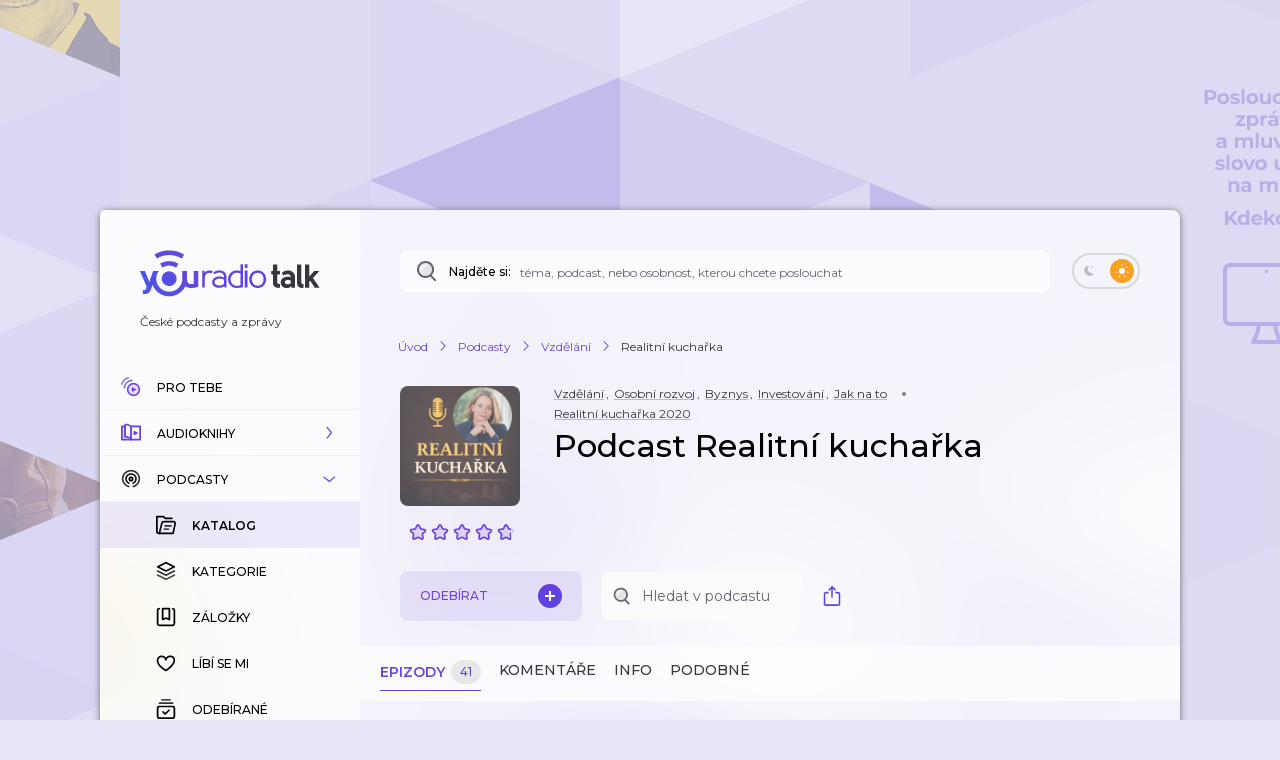

--- FILE ---
content_type: text/html; charset=utf-8
request_url: https://talk.youradio.cz/porady/realitni-kucharka-2020
body_size: 80915
content:
<!DOCTYPE html><html lang="cs"><head><meta charSet="utf-8" data-next-head=""/><meta name="viewport" content="width=device-width" data-next-head=""/><title data-next-head="">Podcast Realitní kuchařka | Vzdělání | Youradio Talk</title><meta name="description" content="Podcast Realitní kuchařka nabízí praktický pohled na realitní trh v Praze a okolí očima zkušené realitní makléřky Pavly Temrové.

Dozvíte se, jak se vyhnout zbytečným chybám, zorientovat se na trhu a udělat dobré rozhodnutí při koupi, prodeji nebo investici do nemovitosti.

Pavla sdílí své zkušenosti z více než 15 let praxe, přináší konkrétní příběhy klientů, osvědčené postupy a rady, které pomohly stovkám lidí zvládnout prodej nebo nákup s větším klidem.

Podcast navazuje na knižní bestseller Realitní kuchařka, který inspiroval tisíce čtenářů, stal se základem pro více než 100 živých seminářů a patří mezi nejdoporučovanější realitní průvodce v Česku.

Všechny epizody, přepisy i praktické nástroje najdete na www.pavlatemrova.cz" data-next-head=""/><meta name="robots" content="max-image-preview:large" data-next-head=""/><meta property="og:title" content="Podcast Realitní kuchařka | Vzdělání" data-next-head=""/><meta property="og:description" content="Poslechněte si podcast zdarma" data-next-head=""/><meta property="og:url" content="https://talk.youradio.cz/porady/realitni-kucharka-2020" data-next-head=""/><meta property="og:site_name" content="Youradio Talk" data-next-head=""/><meta property="og:image" content="https://i.actve.net/youradio_news/shows/d/5/d56d1ce7b8a0aa338eeb206da803fc34cf1c6d2a.png" data-next-head=""/><meta property="og:type" content="article" data-next-head=""/><meta property="fb:app_id" content="151225965606623" data-next-head=""/><meta property="al:ios:url" content="https://talk.youradio.cz/porady/realitni-kucharka-2020" data-next-head=""/><meta property="al:ios:app_store_id" content="1234520254" data-next-head=""/><meta property="al:ios:app_name" content="Youradio Talk" data-next-head=""/><meta property="al:android:url" content="https://talk.youradio.cz/porady/realitni-kucharka-2020" data-next-head=""/><meta property="al:android:package" content="cz.lagardere.android.youradio.news" data-next-head=""/><meta property="al:android:app_name" content="Youradio Talk" data-next-head=""/><meta name="twitter:title" content="Podcast Realitní kuchařka | Vzdělání" data-next-head=""/><meta name="twitter:description" content="Poslechněte si podcast zdarma" data-next-head=""/><meta name="twitter:image" content="https://i.actve.net/youradio_news/shows/d/5/d56d1ce7b8a0aa338eeb206da803fc34cf1c6d2a.png" data-next-head=""/><meta name="twitter:site" content="@youradionews" data-next-head=""/><meta name="twitter:card" content="summary_large_image" data-next-head=""/><link rel="alternate" type="application/rss+xml" title="Realitní kuchařka" href="https://audioboom.com/channels/5022072.rss" data-next-head=""/><link rel="preconnect" href="https://fonts.googleapis.com"/><link rel="preconnect" href="https://fonts.gstatic.com" crossorigin=""/><link rel="apple-touch-icon" sizes="180x180" href="/apple-touch-icon.png?version=v2"/><link rel="icon" type="image/png" sizes="32x32" href="/favicon-32x32.png?version=v2"/><link rel="icon" type="image/png" sizes="16x16" href="/favicon-16x16.png?version=v2"/><link rel="manifest" href="/site.webmanifest?version=v2"/><link rel="mask-icon" href="/safari-pinned-tab.svg?version=v2" color="#6e41e0"/><meta name="apple-mobile-web-app-title" content="Youradio Talk"/><meta name="application-name" content="Youradio Talk"/><meta name="msapplication-TileColor" content="#6e41e0"/><meta name="theme-color" content="#ffffff"/><meta name="apple-itunes-app" content="app-id=1234520254"/><meta name="google-site-verification" content="OdMY-6nMDj7cxpilqdytNKa2WG-F-bassR5l0gqHLhM"/><script type="application/ld+json" data-next-head="">{"@context":"https://schema.org/","@type":"PodcastSeries","image":"https://i.actve.net/youradio_news/shows/2/3/23062103f789ee2438372fea68adb25f93bd8c8b.png","url":"https://talk.youradio.cz/porady/realitni-kucharka-2020","name":"Realitní kuchařka","description":"Podcast Realitní kuchařka nabízí praktický pohled na realitní trh v Praze a okolí očima zkušené realitní makléřky Pavly Temrové.\n\nDozvíte se, jak se vyhnout zbytečným chybám, zorientovat se na trhu a udělat dobré rozhodnutí při koupi, prodeji nebo investici do nemovitosti.\n\nPavla sdílí své zkušenosti z více než 15 let praxe, přináší konkrétní příběhy klientů, osvědčené postupy a rady, které pomohly stovkám lidí zvládnout prodej nebo nákup s větším klidem.\n\nPodcast navazuje na knižní bestseller Realitní kuchařka, který inspiroval tisíce čtenářů, stal se základem pro více než 100 živých seminářů a patří mezi nejdoporučovanější realitní průvodce v Česku.\n\nVšechny epizody, přepisy i praktické nástroje najdete na www.pavlatemrova.cz","webFeed":"https://audioboom.com/channels/5022072.rss","author":{"@type":"Organization","name":"Realitní kuchařka 2020"},"keywords":"Realitní kuchařka 2020, Vzdělání, Osobní rozvoj, Byznys, Investování, Jak na to","datePublished":"2020-07-09T15:20:42.000Z"}</script><script type="application/ld+json" data-next-head="">{"@context":"https://schema.org","@type":"BreadcrumbList","itemListElement":[{"@type":"ListItem","position":1,"name":"Úvod","item":"https://talk.youradio.cz"},{"@type":"ListItem","position":2,"name":"Podcasty","item":"https://talk.youradio.cz/porady"},{"@type":"ListItem","position":3,"name":"Vzdělání","item":"https://talk.youradio.cz/kategorie/vzdelani-1"},{"@type":"ListItem","position":4,"name":"Realitní kuchařka"}]}</script><link href="https://fonts.googleapis.com/css2?family=Montserrat:wght@400;500;600&amp;display=swap" rel="stylesheet"/><noscript data-n-css=""></noscript><script defer="" noModule="" src="/_next/static/chunks/polyfills-42372ed130431b0a.js"></script><script src="/_next/static/chunks/webpack-c5614ded4eb5c212.js" defer=""></script><script src="/_next/static/chunks/framework-32492dd9c4fc5870.js" defer=""></script><script src="/_next/static/chunks/main-8df86f9b469b18b3.js" defer=""></script><script src="/_next/static/chunks/pages/_app-2cf6009ba8100a40.js" defer=""></script><script src="/_next/static/chunks/8752-8fef97303868a248.js" defer=""></script><script src="/_next/static/chunks/4287-9b189b08e2b19e20.js" defer=""></script><script src="/_next/static/chunks/3400-7464650b89907f9e.js" defer=""></script><script src="/_next/static/chunks/1618-e1434891607bee44.js" defer=""></script><script src="/_next/static/chunks/9605-c6b272785715bd3a.js" defer=""></script><script src="/_next/static/chunks/4731-4b707ecb1d31e423.js" defer=""></script><script src="/_next/static/chunks/9480-c21a082053c4b373.js" defer=""></script><script src="/_next/static/chunks/4358-ed0f62631f71bf9a.js" defer=""></script><script src="/_next/static/chunks/4184-4e0b6db8b5f8ee46.js" defer=""></script><script src="/_next/static/chunks/2394-63ca194012ccdb2e.js" defer=""></script><script src="/_next/static/chunks/pages/__rewrites__/show-detail/%5BisUserLoggedIn%5D/%5BisPremium%5D/%5Bslug%5D/%5Btab%5D/%5Bsort%5D/%5Bpage%5D-899dce6e2aa0ee16.js" defer=""></script><script src="/_next/static/f546ee1160a4525cd340217e27644dbb85657b83/_buildManifest.js" defer=""></script><script src="/_next/static/f546ee1160a4525cd340217e27644dbb85657b83/_ssgManifest.js" defer=""></script><style data-styled="" data-styled-version="6.1.19">.ieHlyB{position:relative;border:2px solid var(--button-toggle-border);padding:4px;border-radius:20px;min-height:34px;min-width:68px;transition:background-color 0.2s ease;}/*!sc*/
.ieHlyB.isGenericToggle{background-color:var(--is-empty-bg-color);border:unset;min-height:32px;padding:4px;}/*!sc*/
.ieHlyB.isGenericToggle.isEnabled{background-color:var(--primary);}/*!sc*/
data-styled.g1[id="sc-1df50d6d-0"]{content:"ieHlyB,"}/*!sc*/
.cJoPYN{width:24px;height:24px;background-color:#D94343;border-radius:50%;transition:transform 0.2s ease,background-color 0.2s ease;}/*!sc*/
.cJoPYN.isEnabled{transform:translateX(32px);background-color:var(--primary);}/*!sc*/
.cJoPYN.isEnabled.isGenericToggle{transform:translateX(34px);}/*!sc*/
.dNLUhl{width:24px;height:24px;background-color:var(--primary);border-radius:50%;transition:transform 0.2s ease,background-color 0.2s ease;}/*!sc*/
.dNLUhl.isEnabled{transform:translateX(32px);background-color:#FAA021;}/*!sc*/
.dNLUhl.isEnabled.isGenericToggle{transform:translateX(34px);}/*!sc*/
data-styled.g2[id="sc-1df50d6d-1"]{content:"cJoPYN,dNLUhl,"}/*!sc*/
.efevHG{left:12px;position:absolute;top:11px;left:10px;top:10px;}/*!sc*/
.efevHG.isEnabled.fill-layer,.efevHG.isEnabled.stroke-layer{fill:white!important;}/*!sc*/
.efevHG:not(.isEnabled) .fill-layer,.efevHG:not(.isEnabled) .stroke-layer{fill:var(--button-toggle-border)!important;}/*!sc*/
data-styled.g5[id="sc-95cc5536-0"]{content:"efevHG,"}/*!sc*/
.ilQvwF{right:11px;position:absolute;top:11px;right:8px;top:9px;}/*!sc*/
.ilQvwF.isEnabled.fill-layer,.ilQvwF.isEnabled.stroke-layer{fill:white!important;}/*!sc*/
.ilQvwF:not(.isEnabled) .fill-layer,.ilQvwF:not(.isEnabled) .stroke-layer{fill:var(--button-toggle-border)!important;}/*!sc*/
data-styled.g6[id="sc-95cc5536-1"]{content:"ilQvwF,"}/*!sc*/
.jvTyZY{overflow-wrap:break-word;font-size:18px;font-weight:500;line-height:22px;color:var(--text-color-contrast);transition:color 0.2s ease;}/*!sc*/
data-styled.g8[id="sc-bdfcdac9-0"]{content:"jvTyZY,"}/*!sc*/
.jENsLL{display:inline-flex;align-items:center;font-family:'Montserrat',sans-serif;font-weight:400;font-size:12px;line-height:15px;margin-bottom:5px;color:var(--text-color);word-break:break-word;overflow-wrap:break-word;white-space:initial;transition:text-decoration-color 0.2s ease,color 0.2s ease;}/*!sc*/
.jENsLL.large{font-size:15px;line-height:22px;}/*!sc*/
.jENsLL.withoutMargin{margin-bottom:0;}/*!sc*/
.jENsLL.red{color:var(--text-color-red);}/*!sc*/
.jENsLL.primary{color:var(--primary);}/*!sc*/
.jENsLL.isHoverable{text-decoration:underline;text-decoration-color:transparent;}/*!sc*/
.jENsLL.isHoverable.initialGreyUnderlineColor{text-decoration-color:#bcbcbc;}/*!sc*/
.jENsLL.isHoverable:hover{cursor:pointer;text-decoration-color:var(--text-color);}/*!sc*/
.jENsLL.isHoverable.red:hover{text-decoration-color:var(--text-color-red);}/*!sc*/
.jENsLL.isHoverable.primary:hover{text-decoration-color:var(--primary);}/*!sc*/
.jENsLL.isHoverable.hover-primary:hover{color:var(--primary);text-decoration-color:var(--primary);}/*!sc*/
.jENsLL.isHoverable.hover-red:hover{color:var(--text-color-red);text-decoration-color:var(--text-color-red);}/*!sc*/
.jENsLL.isDangerouslySettingInnerHTML{display:block;}/*!sc*/
.jENsLL strong,.jENsLL b{font-weight:600;}/*!sc*/
data-styled.g9[id="sc-1c7d1ad1-0"]{content:"jENsLL,"}/*!sc*/
.kIaoOk{display:inline-flex;align-items:center;font-family:'Montserrat',sans-serif;font-weight:400;font-size:12px;line-height:15px;margin-bottom:5px;color:var(--text-color);word-break:break-word;overflow-wrap:break-word;white-space:initial;transition:text-decoration-color 0.2s ease,color 0.2s ease;}/*!sc*/
.kIaoOk.large{font-size:15px;line-height:22px;}/*!sc*/
.kIaoOk.withoutMargin{margin-bottom:0;}/*!sc*/
.kIaoOk.red{color:var(--text-color-red);}/*!sc*/
.kIaoOk.primary{color:var(--primary);}/*!sc*/
.kIaoOk.isHoverable{text-decoration:underline;text-decoration-color:transparent;}/*!sc*/
.kIaoOk.isHoverable.initialGreyUnderlineColor{text-decoration-color:#bcbcbc;}/*!sc*/
.kIaoOk.isHoverable:hover{cursor:pointer;text-decoration-color:var(--text-color);}/*!sc*/
.kIaoOk.isHoverable.red:hover{text-decoration-color:var(--text-color-red);}/*!sc*/
.kIaoOk.isHoverable.primary:hover{text-decoration-color:var(--primary);}/*!sc*/
.kIaoOk.isHoverable.hover-primary:hover{color:var(--primary);text-decoration-color:var(--primary);}/*!sc*/
.kIaoOk.isHoverable.hover-red:hover{color:var(--text-color-red);text-decoration-color:var(--text-color-red);}/*!sc*/
.kIaoOk.isDangerouslySettingInnerHTML{display:block;}/*!sc*/
.kIaoOk strong,.kIaoOk b{font-weight:600;}/*!sc*/
data-styled.g12[id="sc-1c7d1ad1-3"]{content:"kIaoOk,"}/*!sc*/
.ccSjHx{position:relative;display:flex;align-items:center;justify-content:space-between;text-transform:uppercase;font-size:10px;color:var(--primary-text);border-radius:8px;font-weight:500;-webkit-font-smoothing:antialiased;-moz-osx-font-smoothing:grayscale;-webkit-tap-highlight-color:transparent;transition:var(--button-transitions);transform-origin:center;}/*!sc*/
.ccSjHx:disabled:hover{cursor:initial;}/*!sc*/
.ccSjHx:not(:disabled).isWithShadow:hover{box-shadow:var(--boxShadow201);}/*!sc*/
.ccSjHx.error{color:var(--text-color-red);}/*!sc*/
.ccSjHx.primary,.ccSjHx.primaryExtra{background-color:var(--button-primary-bg);padding:13px 20px;}/*!sc*/
.ccSjHx.primary.primaryExtra,.ccSjHx.primaryExtra.primaryExtra{background-color:var(--primary);color:white;font-size:12px;line-height:18px;}/*!sc*/
.ccSjHx.primary.error,.ccSjHx.primaryExtra.error{background-color:rgba(176, 0, 32, .1);}/*!sc*/
.ccSjHx.primary:not(:disabled):hover,.ccSjHx.primaryExtra:not(:disabled):hover{background-color:rgba(110, 65, 224, .8);color:white;}/*!sc*/
.ccSjHx.primary.error:hover,.ccSjHx.primaryExtra.error:hover{background-color:rgba(176, 0, 32, .8);}/*!sc*/
.ccSjHx.primary :active,.ccSjHx.primaryExtra :active{background-color:var(--primary);color:white;}/*!sc*/
.ccSjHx.primary.error:active,.ccSjHx.primaryExtra.error:active{background-color:var(--text-color-red);}/*!sc*/
.ccSjHx.secondary{border:2px solid var(--button-secondary-border-color);padding:11px 20px;}/*!sc*/
.ccSjHx.secondary.error{border:2px solid rgba(176, 0, 32, .1);}/*!sc*/
.ccSjHx.secondary:not(:disabled):hover{border-color:var(--button-secondary-border-hover-color);cursor:pointer;}/*!sc*/
.ccSjHx.secondary.error:hover{border-color:rgba(176, 0, 32, .5);}/*!sc*/
.ccSjHx.secondary :active{border-color:var(--primary);}/*!sc*/
.ccSjHx.secondary.error:active{border-color:var(--text-color-red);}/*!sc*/
.ccSjHx.tertiaryWhite{padding:11px 20px;color:white;}/*!sc*/
.ccSjHx.tertiaryWhite:not(:disabled).isWithShadow:hover{box-shadow:0 6px 20px rgba(0,0,0,0.4);}/*!sc*/
.ccSjHx.success{background-color:var(--green-bg-color);color:var(--green);}/*!sc*/
.ccSjHx.withNoUppercase{text-transform:uppercase;}/*!sc*/
data-styled.g13[id="sc-399fb489-0"]{content:"ccSjHx,"}/*!sc*/
.cZVjMW{position:relative;display:flex;align-items:center;justify-content:space-between;text-transform:uppercase;font-size:10px;color:var(--primary-text);border-radius:8px;font-weight:500;-webkit-font-smoothing:antialiased;-moz-osx-font-smoothing:grayscale;-webkit-tap-highlight-color:transparent;transition:var(--button-transitions);transform-origin:center;}/*!sc*/
.cZVjMW:disabled:hover{cursor:initial;}/*!sc*/
.cZVjMW:not(:disabled).isWithShadow:hover{box-shadow:var(--boxShadow201);}/*!sc*/
.cZVjMW.error{color:var(--text-color-red);}/*!sc*/
.cZVjMW.primary,.cZVjMW.primaryExtra{background-color:var(--button-primary-bg);padding:13px 20px;}/*!sc*/
.cZVjMW.primary.primaryExtra,.cZVjMW.primaryExtra.primaryExtra{background-color:var(--primary);color:white;font-size:12px;line-height:18px;}/*!sc*/
.cZVjMW.primary.error,.cZVjMW.primaryExtra.error{background-color:rgba(176, 0, 32, .1);}/*!sc*/
.cZVjMW.primary:not(:disabled):hover,.cZVjMW.primaryExtra:not(:disabled):hover{background-color:rgba(110, 65, 224, .8);color:white;}/*!sc*/
.cZVjMW.primary.error:hover,.cZVjMW.primaryExtra.error:hover{background-color:rgba(176, 0, 32, .8);}/*!sc*/
.cZVjMW.primary :active,.cZVjMW.primaryExtra :active{background-color:var(--primary);color:white;}/*!sc*/
.cZVjMW.primary.error:active,.cZVjMW.primaryExtra.error:active{background-color:var(--text-color-red);}/*!sc*/
.cZVjMW.secondary{border:2px solid var(--button-secondary-border-color);padding:11px 20px;}/*!sc*/
.cZVjMW.secondary.error{border:2px solid rgba(176, 0, 32, .1);}/*!sc*/
.cZVjMW.secondary:not(:disabled):hover{border-color:var(--button-secondary-border-hover-color);cursor:pointer;}/*!sc*/
.cZVjMW.secondary.error:hover{border-color:rgba(176, 0, 32, .5);}/*!sc*/
.cZVjMW.secondary :active{border-color:var(--primary);}/*!sc*/
.cZVjMW.secondary.error:active{border-color:var(--text-color-red);}/*!sc*/
.cZVjMW.tertiaryWhite{padding:11px 20px;color:white;}/*!sc*/
.cZVjMW.tertiaryWhite:not(:disabled).isWithShadow:hover{box-shadow:0 6px 20px rgba(0,0,0,0.4);}/*!sc*/
.cZVjMW.success{background-color:var(--green-bg-color);color:var(--green);}/*!sc*/
.cZVjMW.withNoUppercase{text-transform:uppercase;}/*!sc*/
data-styled.g16[id="sc-399fb489-3"]{content:"cZVjMW,"}/*!sc*/
.hYDDcZ{position:relative;padding:8px 4px;}/*!sc*/
data-styled.g19[id="sc-b23652ab-0"]{content:"hYDDcZ,"}/*!sc*/
.dRIrei{min-width:40px;min-height:48px;}/*!sc*/
.dRIrei:not(.disabled):hover{cursor:pointer;}/*!sc*/
.dRIrei:focus{outline-color:#6E41E0;}/*!sc*/
.dRIrei:focus svg .opacity-layer{opacity:1;}/*!sc*/
@media (max-width: 768px){.dRIrei{padding:8px 6px;}}/*!sc*/
data-styled.g21[id="sc-b23652ab-2"]{content:"dRIrei,"}/*!sc*/
.fzBfaH{z-index:50;display:flex;flex-flow:column;position:absolute;top:55px;right:0;min-width:261px;padding:6px 0;border-radius:8px;box-shadow:var(--boxShadow503);background-color:var(--context-menu-bg);}/*!sc*/
.fzBfaH.isSidebarContextMenu{z-index:999;}/*!sc*/
.fzBfaH.position-right{top:10px;right:40px;}/*!sc*/
@media (max-width: 768px){.fzBfaH{top:44px;}.fzBfaH.isSidebarContextMenu{top:-542px;}}/*!sc*/
data-styled.g22[id="sc-b23652ab-3"]{content:"fzBfaH,"}/*!sc*/
.hODmfL{flex-grow:0!important;}/*!sc*/
data-styled.g31[id="sc-b23652ab-12"]{content:"hODmfL,"}/*!sc*/
.bgjTBi{color:var(--primary);font-weight:600;margin-bottom:0;font-size:11px;}/*!sc*/
.bgjTBi.biggerText{font-size:13px;}/*!sc*/
@media (max-width: 768px){.bgjTBi{font-size:14px;}}/*!sc*/
data-styled.g32[id="sc-b23652ab-13"]{content:"bgjTBi,"}/*!sc*/
.bippFD{display:flex;flex-flow:column;align-items:center;}/*!sc*/
.bippFD .ex-suffix{font-size:14px;}/*!sc*/
.bippFD .ex-suffix.biggerText{font-size:16px;}/*!sc*/
@media (max-width: 768px){.bippFD .ex-suffix{font-size:18px;}}/*!sc*/
data-styled.g33[id="sc-b23652ab-14"]{content:"bippFD,"}/*!sc*/
.jMAgSh{position:relative;display:flex;flex-flow:column nowrap;flex:0 0 40px;align-items:center;align-self:stretch;justify-content:flex-start;min-width:40px;border-top-right-radius:8px;border-bottom-right-radius:8px;transition:background-color 0.1s ease;cursor:auto;}/*!sc*/
@media (max-width: 768px){.jMAgSh{flex:0 0 44px;justify-content:flex-start;}}/*!sc*/
.jMAgSh .ButtonSave{padding:18px 10px 9px 10px;}/*!sc*/
.jMAgSh .ContextMenuButton{min-width:40px;}/*!sc*/
.jMAgSh .sc-b23652ab-0{min-height:30px;min-width:28px;}/*!sc*/
.jMAgSh .ContextMenuButton{padding:8px 4px;}/*!sc*/
.jMAgSh .ContextMenuButton .opacity-layer,.jMAgSh .ContextMenuIcon .opacity-layer,.jMAgSh .ButtonShare .opacity-layer,.jMAgSh .ButtonDragAndDrop .opacity-layer{opacity:1;}/*!sc*/
@media (hover){.jMAgSh .ContextMenuButton .opacity-layer,.jMAgSh .ContextMenuIcon .opacity-layer,.jMAgSh .ButtonShare .opacity-layer,.jMAgSh .ButtonDragAndDrop .opacity-layer{opacity:0;}}/*!sc*/
.jMAgSh .ContextMenuButton.isHovered .opacity-layer,.jMAgSh .ContextMenuIcon.isHovered .opacity-layer,.jMAgSh .ButtonShare.isHovered .opacity-layer,.jMAgSh .ButtonDragAndDrop.isHovered .opacity-layer,.jMAgSh .ContextMenuButton.isOpen .opacity-layer,.jMAgSh .ContextMenuIcon.isOpen .opacity-layer,.jMAgSh .ButtonShare.isOpen .opacity-layer,.jMAgSh .ButtonDragAndDrop.isOpen .opacity-layer,.jMAgSh .ContextMenuButton:focus .opacity-layer,.jMAgSh .ContextMenuIcon:focus .opacity-layer,.jMAgSh .ButtonShare:focus .opacity-layer,.jMAgSh .ButtonDragAndDrop:focus .opacity-layer{opacity:1;}/*!sc*/
@media (hover){.jMAgSh .ButtonShare .opacity-layer{opacity:0;}}/*!sc*/
.jMAgSh .Spinner{margin-top:14px;}/*!sc*/
data-styled.g35[id="sc-ed601e8e-0"]{content:"jMAgSh,"}/*!sc*/
.kBUDXx{position:relative;flex:0 0 55px;width:55px;max-width:55px;height:55px;border-radius:50%;}/*!sc*/
.kBUDXx img{background-size:cover;background-position:center;object-fit:cover;}/*!sc*/
.kBUDXx.isSmall{flex:0 0 40px;width:40px;max-width:40px;height:40px;}/*!sc*/
.kBUDXx.isMini{flex:0 0 20px;width:20px;max-width:20px;height:20px;border-radius:6px;}/*!sc*/
.kBUDXx.isEmpty:not(.isMini){background-color:var(--is-empty-bg-color);animation:pulseOpacity 1.5s infinite ease-in;}/*!sc*/
data-styled.g36[id="sc-8e0367b4-0"]{content:"kBUDXx,"}/*!sc*/
.eijHdj{position:absolute;top:0;left:0;background-color:var(--is-empty-bg-color);border-radius:50%;display:flex;align-items:center;justify-content:center;}/*!sc*/
.eijHdj.isMini{border-radius:6px;}/*!sc*/
data-styled.g37[id="sc-8e0367b4-1"]{content:"eijHdj,"}/*!sc*/
.dAwbp{display:flex;flex-flow:column;align-items:center;padding-top:22px;min-width:96px;}/*!sc*/
@media (max-width: 768px){.dAwbp{padding:0 15px 0 17px;}}/*!sc*/
data-styled.g39[id="sc-8e0367b4-3"]{content:"dAwbp,"}/*!sc*/
.kZytsG{position:relative;padding:0;align-self:center;display:flex;align-items:center;flex:0 0 55px;transition:transform 0.3s ease;}/*!sc*/
.kZytsG.isHighlighted{border:3px solid var(--primary);border-radius:50%;padding:2px;border-color:var(--primary);}/*!sc*/
.kZytsG:hover{cursor:pointer;}/*!sc*/
.kZytsG.isSmall{flex:0 0 40px;}/*!sc*/
.kZytsG.isMini{flex:0 0 20px;border-radius:6px;margin-right:8px;}/*!sc*/
@media (hover){.kZytsG:disabled:hover{cursor:auto;}}/*!sc*/
.kZytsG svg{position:absolute;}/*!sc*/
.kZytsG svg.isMini{left:-3px;}/*!sc*/
.kZytsG svg .opacity-layer{opacity:0.8;}/*!sc*/
data-styled.g40[id="sc-8e0367b4-4"]{content:"kZytsG,"}/*!sc*/
.iCXWNS{position:relative;display:flex;border-radius:8px;min-height:129px;}/*!sc*/
.iCXWNS.isWithDuplicates{min-height:186px;}/*!sc*/
.iCXWNS.isWithDuplicates.duplicatesAreVisible:before{content:"";position:absolute;height:48px;bottom:0px;left:48px;border-left:1px solid rgba(98, 102, 112, .3);}/*!sc*/
.iCXWNS.isDuplicate:before{content:"";position:absolute;top:0;bottom:0;left:48px;border-left:1px solid rgba(98, 102, 112, .3);}/*!sc*/
.iCXWNS.isDuplicate.isLast:before{content:"";position:absolute;top:0px;left:48px;height:24px;}/*!sc*/
@media (max-width: 768px){.iCXWNS{min-height:unset;}}/*!sc*/
.iCXWNS.isMini:not(.isEmpty){background-color:var(--track-hover-bg);box-shadow:var(--boxShadow10);}/*!sc*/
@media (hover){.iCXWNS:not(.isEmpty):hover{background-color:var(--track-hover-bg);box-shadow:var(--boxShadow20);}.iCXWNS:not(.isEmpty):hover .sc-ed601e8e-0{background-color:var(--track-card-buttons-bg-hovered);}.iCXWNS:not(.isEmpty) .TrackWrapperInner:hover{cursor:pointer;}.iCXWNS .showName{text-transform:uppercase;font-weight:600;color:var(--primary);}.iCXWNS.isEmpty .showName,.iCXWNS.isEmpty .trackDetailLink{min-height:15px;width:150px;border-radius:8px;background-color:var(--is-empty-bg-color);animation:pulseOpacity 1.5s infinite ease-in;}.iCXWNS.isEmpty .title{min-height:38px;margin-bottom:5px;border-radius:8px;background-color:var(--is-empty-bg-color);animation:pulseOpacity 1.5s infinite ease-in;}.iCXWNS.isEmpty .release-date,.iCXWNS.isEmpty .releaseDate{min-height:15px;min-width:50px;border-radius:8px;background-color:var(--is-empty-bg-color);animation:pulseOpacity 1.5s infinite ease-in;}.iCXWNS.isEmpty .trackDuration,.iCXWNS.isEmpty .duration{min-height:15px;min-width:50px;margin-right:25px;border-radius:8px;background-color:var(--is-empty-bg-color);animation:pulseOpacity 1.5s infinite ease-in;}@media (max-width: 768px){.iCXWNS.isEmpty .trackDuration,.iCXWNS.isEmpty .duration{margin-right:0;}}.iCXWNS.isEmpty .dot{background-color:var(--is-empty-bg-color);animation:pulseOpacity 1.5s infinite ease-in;}.iCXWNS.isEmpty .like{min-height:15px;margin-right:15px;min-width:50px;border-radius:8px;background-color:var(--is-empty-bg-color);animation:pulseOpacity 1.5s infinite ease-in;}@media (max-width: 768px){.iCXWNS.isEmpty .like{display:none;}}.iCXWNS.isEmpty .played{min-height:15px;min-width:50px;border-radius:8px;background-color:var(--is-empty-bg-color);animation:pulseOpacity 1.5s infinite ease-in;}@media (max-width: 768px){.iCXWNS.isEmpty .played{display:none;}}}/*!sc*/
data-styled.g41[id="sc-f18bbed-0"]{content:"iCXWNS,"}/*!sc*/
.cDBgcH{flex:1;border-top-left-radius:8px;border-bottom-left-radius:8px;}/*!sc*/
.cDBgcH:focus{outline-color:var(--primary);}/*!sc*/
data-styled.g42[id="sc-f18bbed-1"]{content:"cDBgcH,"}/*!sc*/
.dCTXwh{display:flex;align-items:flex-start;justify-content:flex-start;border-radius:8px;height:100%;min-height:95px;transition:background-color 0.1s ease;}/*!sc*/
@media (max-width: 768px){.dCTXwh .sc-8e0367b4-4{margin-top:18px;align-self:flex-start;}}/*!sc*/
.dCTXwh .release-date{min-width:56px;}/*!sc*/
.dCTXwh .isPlaying .fill-layer{fill:var(--primary);}/*!sc*/
.dCTXwh .duplicates-button{margin-top:12px;max-width:76px;padding-left:8px;padding-right:8px;}/*!sc*/
data-styled.g43[id="sc-f18bbed-2"]{content:"dCTXwh,"}/*!sc*/
.iFeteh{display:flex;flex-flow:row wrap;align-items:center;min-height:25px;margin-top:2px;margin-bottom:15px;}/*!sc*/
@media (max-width: 768px){.iFeteh{margin-top:4px;}}/*!sc*/
.iFeteh svg{margin-right:10px;width:14px;height:14px;}/*!sc*/
data-styled.g45[id="sc-f18bbed-4"]{content:"iFeteh,"}/*!sc*/
.cEyVOv{display:flex;flex:1 1 auto;flex-flow:column nowrap;padding:20px 0 20px 10px;align-self:stretch;}/*!sc*/
.cEyVOv.isWithPosition{padding-left:10px;}/*!sc*/
@media (max-width: 768px){.cEyVOv{padding-top:15px;padding-bottom:15px;padding-left:0;}}/*!sc*/
@media (hover){.cEyVOv{padding-right:5px;}}/*!sc*/
data-styled.g46[id="sc-f18bbed-5"]{content:"cEyVOv,"}/*!sc*/
.buCTjZ{font-size:18px;font-weight:500;line-height:22px;color:var(--text-color-contrast);transition:color 0.2s ease;overflow-wrap:break-word;margin-top:0!important;transition:color 0.2s ease;}/*!sc*/
.buCTjZ.isPlaying,.buCTjZ.isHovered{color:var(--primary);}/*!sc*/
data-styled.g47[id="sc-f18bbed-6"]{content:"buCTjZ,"}/*!sc*/
.eUQymb{position:relative;display:flex;align-self:flex-start;align-items:center;flex-flow:row wrap;padding-bottom:8px;}/*!sc*/
.eUQymb .Spinner{position:absolute;top:2px;right:-20px;}/*!sc*/
data-styled.g48[id="sc-f18bbed-7"]{content:"eUQymb,"}/*!sc*/
.nQCUW.isPlaying,.nQCUW.isTrackHighlighted{color:var(--primary);}/*!sc*/
data-styled.g49[id="sc-f18bbed-8"]{content:"nQCUW,"}/*!sc*/
.iBWGeC{position:relative;display:flex;flex-flow:row wrap;align-items:center;padding-right:10px;}/*!sc*/
.iBWGeC .Spinner{position:absolute;top:2px;right:-8px;}/*!sc*/
data-styled.g51[id="sc-f18bbed-10"]{content:"iBWGeC,"}/*!sc*/
.cJfGNX{width:4px;height:4px;margin-left:10px;border-radius:50%;background-color:var(--text-color);}/*!sc*/
.cJfGNX.isTrackHighlighted{background-color:var(--primary);}/*!sc*/
data-styled.g53[id="sc-f18bbed-12"]{content:"cJfGNX,"}/*!sc*/
.kmrQoA{position:relative;display:flex;border-radius:8px;transition:background-color 0.1s ease,box-shadow 0.1s ease;}/*!sc*/
.kmrQoA:focus{outline-color:var(--primary);}/*!sc*/
.kmrQoA h1{padding-bottom:5px;}/*!sc*/
.kmrQoA.isSmall .headingComponent{margin-top:5px;}/*!sc*/
.kmrQoA .headingComponent.isExtraLarge{margin-bottom:8px;}/*!sc*/
.kmrQoA .comma{margin:0 5px 0 2px;}/*!sc*/
.kmrQoA.isEmpty .category,.kmrQoA.isEmpty .source{min-height:10px;width:80px;margin-bottom:5px;border-radius:8px;background-color:var(--is-empty-bg-color);animation:pulseOpacity 1.5s infinite ease-in;}/*!sc*/
.kmrQoA.isEmpty .Dot{background-color:transparent;background-color:var(--is-empty-bg-color);animation:pulseOpacity 1.5s infinite ease-in;}/*!sc*/
.kmrQoA.isEmpty.isLarge .category,.kmrQoA.isEmpty.isLarge .source{width:100px;min-height:13px;}/*!sc*/
.kmrQoA.isEmpty .headingComponent{max-width:250px;min-height:22px;border-radius:8px;background-color:var(--is-empty-bg-color);animation:pulseOpacity 1.5s infinite ease-in;}/*!sc*/
.kmrQoA.isEmpty.isLarge .headingComponent{min-height:33px;margin-bottom:10px;padding-bottom:0;}/*!sc*/
.kmrQoA.isEmpty .subtitle{width:100%;min-height:30px;margin-bottom:5px;border-radius:8px;background-color:var(--is-empty-bg-color);animation:pulseOpacity 1.5s infinite ease-in;}/*!sc*/
.kmrQoA.isEmpty.isWithoutSubtitle .subtitle{background-color:transparent;}/*!sc*/
.kmrQoA.isEmpty.isSmall .subtitle{min-height:0;padding:0;}/*!sc*/
.kmrQoA.isEmpty.isLarge .subtitle{margin:0;}/*!sc*/
.kmrQoA.isEmpty .records{margin-right:35px;}/*!sc*/
@media (max-width:420px){.kmrQoA.isEmpty .records{margin-right:15px;}}/*!sc*/
.kmrQoA.isEmpty .records,.kmrQoA.isEmpty .subscribers{width:95px;min-height:15px;border-radius:8px;background-color:var(--is-empty-bg-color);animation:pulseOpacity 1.5s infinite ease-in;}/*!sc*/
@media (max-width:420px){.kmrQoA.isEmpty .records,.kmrQoA.isEmpty .subscribers{width:60px;}}/*!sc*/
.kmrQoA.isEmpty.isWithoutSubtitle .records,.kmrQoA.isEmpty.isWithoutSubtitle .subscribers{margin-right:15px;max-width:50px;}/*!sc*/
.kmrQoA.isEmpty.isLarge .records,.kmrQoA.isEmpty.isLarge .subscribers{min-height:15px;}/*!sc*/
.kmrQoA .ShowPrice{position:absolute;top:12px;right:44px;padding:8px 8px!important;margin-left:auto;min-width:60px;align-items:center;justify-content:center;pointer-events:none;font-size:10px!important;line-height:14px!important;}/*!sc*/
@media (max-width:540px){.kmrQoA .ShowPrice{top:82px;right:unset;left:12px;}}/*!sc*/
.kmrQoA .subtitle{margin:8px 0 12px 0;}/*!sc*/
@media (max-width: 768px){.kmrQoA.isLarge{padding-top:0;padding-right:8px;}}/*!sc*/
.kmrQoA.isLarge .subtitle{margin:0;}/*!sc*/
@media (hover){.kmrQoA:not(.isEmpty):hover{background-color:var(--show-hover-bg);box-shadow:var(--boxShadow20);cursor:pointer;}.kmrQoA:not(.isEmpty):hover.isLarge{cursor:auto;}.kmrQoA:not(.isEmpty):hover .sc-ed601e8e-0{background-color:var(--track-card-buttons-bg-hovered);}}/*!sc*/
data-styled.g81[id="sc-dc6cca2a-0"]{content:"kmrQoA,"}/*!sc*/
.kDypEU{display:flex;padding:20px 5px 20px 20px;flex:1;}/*!sc*/
@media (max-width: 768px){.kDypEU{padding-top:15px;padding-bottom:15px;padding-right:10px;}}/*!sc*/
@media (hover) and (max-width: 768px){.kDypEU{padding-top:20px;padding-bottom:20px;padding-left:15px;}}/*!sc*/
data-styled.g82[id="sc-dc6cca2a-1"]{content:"kDypEU,"}/*!sc*/
.jISbdB{position:relative;flex:0 0 120px;height:120px;width:120px;background-color:var(--is-empty-bg-color);border-radius:8px;}/*!sc*/
.jISbdB img{object-fit:cover;border-radius:8px;}/*!sc*/
.jISbdB.isEmpty{border-radius:8px;background-color:var(--is-empty-bg-color);animation:pulseOpacity 1.5s infinite ease-in;}/*!sc*/
@media (hover){.jISbdB:disabled:hover{cursor:auto;}}/*!sc*/
.jISbdB svg{position:absolute;top:0;left:0;width:100%;height:100%;}/*!sc*/
.jISbdB svg #show-detail-icon{transform-origin:center;transition:transform 0.4s ease;}/*!sc*/
@media (hover){.jISbdB svg:hover #show-detail-icon{transform:scale(1.12);}}/*!sc*/
.jISbdB .Spinner{position:absolute;top:calc(50% - 28px);left:calc(50% - 28px);}/*!sc*/
.jISbdB .Spinner.isLarge{top:calc(50% - 36px);left:calc(50% - 36px);}/*!sc*/
.jISbdB .Spinner.isExtraLarge{top:calc(50% - 56px);left:calc(50% - 56px);}/*!sc*/
data-styled.g83[id="sc-dc6cca2a-2"]{content:"jISbdB,"}/*!sc*/
.dtqbtV{position:relative;padding-left:30px;flex:1 1 auto;overflow:hidden;}/*!sc*/
.dtqbtV.isWithPosition{padding-left:40px;}/*!sc*/
.dtqbtV.isSmall{padding-left:15px;}/*!sc*/
@media (max-width: 768px){.dtqbtV{padding-left:15px;}.dtqbtV.isWithPosition{padding-left:35px;}}/*!sc*/
data-styled.g84[id="sc-dc6cca2a-3"]{content:"dtqbtV,"}/*!sc*/
.eoImwV{display:inline-block;margin:0 15px 0 15px;width:4px;height:4px;border-radius:50%;background-color:grey;}/*!sc*/
.eoImwV.topRowDot{margin-bottom:2px;}/*!sc*/
data-styled.g88[id="sc-dc6cca2a-7"]{content:"eoImwV,"}/*!sc*/
.iOrCOX{position:relative;padding-right:65px;}/*!sc*/
@media (max-width:540px){.iOrCOX{padding-right:0;}}/*!sc*/
data-styled.g92[id="sc-dc6cca2a-11"]{content:"iOrCOX,"}/*!sc*/
.fqumnm{margin-bottom:0px;font-size:9px;font-weight:500;line-height:11px;color:var(--text-color);}/*!sc*/
data-styled.g94[id="sc-121e8408-0"]{content:"fqumnm,"}/*!sc*/
.jLoBFV{display:flex;align-items:center;min-width:32px;transition:color 0.2s ease-in-out;}/*!sc*/
data-styled.g95[id="sc-762ff0e9-0"]{content:"jLoBFV,"}/*!sc*/
.kBSVcP{position:relative;justify-self:flex-end;height:2px;background-color:transparent;border-radius:1px;margin-top:auto;margin-right:10px;}/*!sc*/
.kBSVcP.showTrack{background-color:rgba(98, 102, 112, .2);}/*!sc*/
.kBSVcP.isMobileToolbar{border-radius:0;margin-top:0;margin-right:0;}/*!sc*/
data-styled.g97[id="sc-60fca496-0"]{content:"kBSVcP,"}/*!sc*/
.hfsERw{padding-bottom:5px;overflow-wrap:break-word;font-size:12px;font-weight:500;line-height:16px;color:var(--text-color-contrast);}/*!sc*/
data-styled.g99[id="sc-b810eb11-0"]{content:"hfsERw,"}/*!sc*/
.iehGGB{padding:10px 16px;}/*!sc*/
.iehGGB:focus,.iehGGB:focus-visible{-webkit-tap-highlight-color:transparent;outline-color:#6E41E0;}/*!sc*/
.iehGGB.isDisabled:hover{cursor:not-allowed!important;}/*!sc*/
data-styled.g107[id="sc-69040382-0"]{content:"iehGGB,"}/*!sc*/
.jijXcJ{position:relative;height:2px;flex:1;padding:12px 0;background-color:transparent;z-index:9;}/*!sc*/
@media (max-width: 768px){.jijXcJ{padding-right:12px;}}/*!sc*/
.jijXcJ.isDisabled:hover{cursor:not-allowed!important;margin-right:1px;}/*!sc*/
data-styled.g108[id="sc-69040382-1"]{content:"jijXcJ,"}/*!sc*/
.bqnecf{height:3px;border-radius:2px;}/*!sc*/
data-styled.g109[id="sc-69040382-2"]{content:"bqnecf,"}/*!sc*/
.cMStKD{display:flex;padding-left:12px;padding-right:12px;gap:12px;}/*!sc*/
.cMStKD.isMinimal{margin-bottom:14px;}/*!sc*/
.cMStKD .CommentButton,.cMStKD .ButtonChapters{flex-basis:50%;display:flex;justify-content:center;gap:6px;align-items:center;background-color:var(--context-menu-bg);padding:10px 12px;border-radius:8px;flex-grow:1;font-size:12px;font-weight:500;color:var(--primary);text-transform:none;}/*!sc*/
.cMStKD .CommentButton.isMinimal,.cMStKD .ButtonChapters.isMinimal{justify-content:space-between;}/*!sc*/
data-styled.g116[id="sc-1339b341-4"]{content:"cMStKD,"}/*!sc*/
.khjXjR{min-height:100vh;display:flex;justify-content:center;position:relative;z-index:1;}/*!sc*/
@media (max-width: 1096px){.khjXjR{padding-top:20px;}}/*!sc*/
@media (max-width:800px){.khjXjR{padding-top:0;}}/*!sc*/
data-styled.g120[id="sc-41141997-0"]{content:"khjXjR,"}/*!sc*/
.kkzrZJ{position:relative;display:flex;flex:0 1 1080px;min-height:calc(100vh - 240px);border-radius:8px;background-color:var(--page-container-bg);background-image:var(--page-container-bg-image);box-shadow:0 1px 7px 0 var(--page-container-box-shadow-color);transition:background-color 0.2s ease;}/*!sc*/
@media (max-width: 1096px){.kkzrZJ{flex:1 1 1080px;margin-left:20px;margin-right:20px;}}/*!sc*/
@media (max-width: 768px){.kkzrZJ{margin:0;backdrop-filter:initial;min-height:initial;background-image:unset;}}/*!sc*/
data-styled.g121[id="sc-41141997-1"]{content:"kkzrZJ,"}/*!sc*/
.jqCkUR{position:relative;display:flex;flex-flow:column nowrap;flex:1 1 100%;max-width:820px;min-width:820px;padding-top:40px;padding-bottom:30px;padding-left:20px;padding-right:20px;border-top-right-radius:8px;border-bottom-right-radius:8px;}/*!sc*/
.jqCkUR >main{display:flex;flex-flow:column;flex:1 1 auto;}/*!sc*/
.jqCkUR >main >div{display:flex;flex-flow:column;flex:1 1 auto;}/*!sc*/
@media (max-width: 1096px){.jqCkUR{max-width:initial;min-width:initial;width:100%;}}/*!sc*/
@media (max-width: 768px){.jqCkUR{max-width:initial;min-width:initial;width:100%;padding:0;}}/*!sc*/
data-styled.g122[id="sc-41141997-2"]{content:"jqCkUR,"}/*!sc*/
.gEHMCk{display:flex;align-items:center;position:relative;padding-bottom:40px;padding-left:20px;padding-right:20px;z-index:1000;}/*!sc*/
.gEHMCk .ButtonToggle{margin-left:22px;}/*!sc*/
@media (max-width: 768px){.gEHMCk:not(.isTabletSearch){display:none;}}/*!sc*/
.gEHMCk.isTabletSearch{padding-top:15px;padding-bottom:15px;padding-right:0;flex:1 1 auto;}/*!sc*/
data-styled.g123[id="sc-41141997-3"]{content:"gEHMCk,"}/*!sc*/
.fkwdkw{display:flex;padding:20px 20px 0 20px;align-items:flex-end;}/*!sc*/
@media (max-width: 768px){.fkwdkw{padding-top:40px;padding-bottom:50px;}}/*!sc*/
data-styled.g124[id="sc-41141997-4"]{content:"fkwdkw,"}/*!sc*/
.flwuUu{margin-top:30px;flex:1;display:flex;flex-flow:column nowrap;}/*!sc*/
.flwuUu.withReducedTopMargin{margin-top:16px;}/*!sc*/
.flwuUu.withNoTopMargin{margin-top:0;}/*!sc*/
@media (max-width: 768px){.flwuUu{padding-right:10px;margin-top:0;}}/*!sc*/
@media (hover) and (max-width: 768px){.flwuUu{padding:0 8px;}}/*!sc*/
data-styled.g128[id="sc-41141997-8"]{content:"flwuUu,"}/*!sc*/
.bEBTEn{display:flex;justify-content:space-between;align-items:flex-start;padding:40px 20px 0 20px;flex:0 0 auto;}/*!sc*/
.bEBTEn a:not(:last-of-type){margin-right:12px;}/*!sc*/
.bEBTEn a{margin-bottom:4px;}/*!sc*/
@media (max-width: 768px){.bEBTEn{display:none;}}/*!sc*/
data-styled.g151[id="sc-2cba91a9-0"]{content:"bEBTEn,"}/*!sc*/
.bLqitw{display:flex;flex-flow:row wrap;}/*!sc*/
data-styled.g152[id="sc-2cba91a9-1"]{content:"bLqitw,"}/*!sc*/
.dmMKmN{display:flex;min-width:180px;}/*!sc*/
data-styled.g153[id="sc-2cba91a9-2"]{content:"dmMKmN,"}/*!sc*/
.jbrLPH{position:relative;display:flex;flex:1 1 auto;border-radius:8px;border-bottom-left-radius:8px;border-bottom-right-radius:8px;background-color:var(--page-search-bg);transition:background-color 0.2s ease,box-shadow 0.2s ease;}/*!sc*/
.jbrLPH:hover{background-color:var(--page-search-bg-hovered);box-shadow:var(--boxShadow201);}/*!sc*/
.jbrLPH .autocomplete-root{position:relative;width:100%;border-radius:inherit;background-color:transparent;z-index:2;}/*!sc*/
@media (max-width: 768px){.jbrLPH:not(.isTabletSearch){display:none;}}/*!sc*/
data-styled.g154[id="sc-6b833f98-0"]{content:"jbrLPH,"}/*!sc*/
.bIVfsU{position:absolute;top:0;left:15px;height:100%;display:flex;flex:1 1 160px;align-items:center;}/*!sc*/
.bIVfsU .search-icon,.bIVfsU .search-spinner{margin-right:10px;min-width:18px;}/*!sc*/
data-styled.g155[id="sc-6b833f98-1"]{content:"bIVfsU,"}/*!sc*/
.fNOjdT{display:inline-flex;align-items:center;font-family:'Montserrat',sans-serif;font-weight:400;font-size:12px;line-height:15px;margin-bottom:5px;color:var(--text-color);word-break:break-word;overflow-wrap:break-word;white-space:initial;transition:text-decoration-color 0.2s ease,color 0.2s ease;align-self:stretch;font-weight:500;color:var(--text-color-contrast);margin-bottom:0;transition:color 0.2s ease;}/*!sc*/
.fNOjdT.large{font-size:15px;line-height:22px;}/*!sc*/
.fNOjdT.withoutMargin{margin-bottom:0;}/*!sc*/
.fNOjdT.red{color:var(--text-color-red);}/*!sc*/
.fNOjdT.primary{color:var(--primary);}/*!sc*/
.fNOjdT.isHoverable{text-decoration:underline;text-decoration-color:transparent;}/*!sc*/
.fNOjdT.isHoverable.initialGreyUnderlineColor{text-decoration-color:#bcbcbc;}/*!sc*/
.fNOjdT.isHoverable:hover{cursor:pointer;text-decoration-color:var(--text-color);}/*!sc*/
.fNOjdT.isHoverable.red:hover{text-decoration-color:var(--text-color-red);}/*!sc*/
.fNOjdT.isHoverable.primary:hover{text-decoration-color:var(--primary);}/*!sc*/
.fNOjdT.isHoverable.hover-primary:hover{color:var(--primary);text-decoration-color:var(--primary);}/*!sc*/
.fNOjdT.isHoverable.hover-red:hover{color:var(--text-color-red);text-decoration-color:var(--text-color-red);}/*!sc*/
.fNOjdT.isDangerouslySettingInnerHTML{display:block;}/*!sc*/
.fNOjdT strong,.fNOjdT b{font-weight:600;}/*!sc*/
@media (max-width: 768px){.fNOjdT{align-self:center;padding-top:3px;}}/*!sc*/
data-styled.g156[id="sc-6b833f98-2"]{content:"fNOjdT,"}/*!sc*/
.dAzHpK.dAzHpK.dAzHpK.dAzHpK{font-family:'Montserrat',sans-serif;width:100%;padding:12px 36px 10px 120px;border:none;outline:none;border-radius:inherit;background-color:transparent;color:var(--primary);font-size:13px;font-weight:500;line-height:20px;transition:color 0.2s ease;}/*!sc*/
.dAzHpK.dAzHpK.dAzHpK.dAzHpK::placeholder{color:var(--page-search-placeholder);font-size:12px;font-weight:400;}/*!sc*/
@media (max-width: 768px){.dAzHpK.dAzHpK.dAzHpK.dAzHpK::placeholder{padding-top:1px;}}/*!sc*/
.dAzHpK.dAzHpK.dAzHpK.dAzHpK::-webkit-search-decoration,.dAzHpK.dAzHpK.dAzHpK.dAzHpK::-webkit-search-cancel-button,.dAzHpK.dAzHpK.dAzHpK.dAzHpK::-webkit-search-results-button,.dAzHpK.dAzHpK.dAzHpK.dAzHpK::-webkit-search-results-decoration{-webkit-appearance:none;}/*!sc*/
@media (max-width: 768px){.dAzHpK.dAzHpK.dAzHpK.dAzHpK{font-size:16px;line-height:20px;}}/*!sc*/
data-styled.g162[id="sc-6b833f98-8"]{content:"dAzHpK,"}/*!sc*/
.hcKlQR{display:flex;align-items:center;min-height:46px;padding:12px 20px;font-size:12px;font-weight:500;line-height:17px;border:1px solid transparent;border-bottom:1px solid var(--menu-item-border-color);text-transform:uppercase;color:var(--text-color);text-decoration:none;transition:background-color 0.1s ease,color 0.2s ease;}/*!sc*/
@media (min-width: 768px){.hcKlQR .fill-layer{fill:var(--primary);transition:fill 0.2s ease;}.hcKlQR .menu-icon-expandable .fill-layer,.hcKlQR .menu-icon-expandable-child .fill-layer{fill:var(--text-color-contrast);}.hcKlQR .stroke-layer{stroke:var(--primary);transition:stroke 0.2s ease;}.hcKlQR .menu-icon-expandable .stroke-layer,.hcKlQR .menu-icon-expandable-child .stroke-layer{stroke:var(--text-color-contrast);}}/*!sc*/
.hcKlQR.hcKlQR:focus{border-color:var(--primary);}/*!sc*/
@media (hover){.hcKlQR:hover{background-color:var(--menu-item-highlight);cursor:pointer;}}/*!sc*/
.hcKlQR.isMobile{flex-flow:column;justify-content:center;border:none;padding:10px 8px 10px 8px;flex:1 1 auto;}/*!sc*/
.hcKlQR.isActive{font-weight:600;color:var(--text-color-contrast);background-color:var(--menu-item-highlight);}/*!sc*/
@media (max-width: 768px){.hcKlQR.isActive{background-color:unset;}}/*!sc*/
data-styled.g163[id="sc-b5ee3d71-0"]{content:"hcKlQR,"}/*!sc*/
.guxPkQ{display:flex;align-items:center;min-height:46px;padding:12px 20px;font-size:12px;font-weight:500;line-height:17px;border:1px solid transparent;border-bottom:1px solid var(--menu-item-border-color);text-transform:uppercase;color:var(--text-color);text-decoration:none;transition:background-color 0.1s ease,color 0.2s ease;}/*!sc*/
@media (min-width: 768px){.guxPkQ .fill-layer{fill:var(--primary);transition:fill 0.2s ease;}.guxPkQ .menu-icon-expandable .fill-layer,.guxPkQ .menu-icon-expandable-child .fill-layer{fill:var(--text-color-contrast);}.guxPkQ .stroke-layer{stroke:var(--primary);transition:stroke 0.2s ease;}.guxPkQ .menu-icon-expandable .stroke-layer,.guxPkQ .menu-icon-expandable-child .stroke-layer{stroke:var(--text-color-contrast);}}/*!sc*/
.guxPkQ.guxPkQ:focus{border-color:var(--primary);}/*!sc*/
@media (hover){.guxPkQ:hover{background-color:var(--menu-item-highlight);cursor:pointer;}}/*!sc*/
.guxPkQ.isMobile{flex-flow:column;justify-content:center;border:none;padding:10px 8px 10px 8px;flex:1 1 auto;}/*!sc*/
.guxPkQ.isActive{font-weight:600;color:var(--text-color-contrast);background-color:var(--menu-item-highlight);}/*!sc*/
@media (max-width: 768px){.guxPkQ.isActive{background-color:unset;}}/*!sc*/
data-styled.g164[id="sc-b5ee3d71-1"]{content:"guxPkQ,"}/*!sc*/
.jzboMx{display:flex;flex-flow:column wrap;transition:background-color 0.2s ease;}/*!sc*/
.jzboMx.isExpanded{background-color:var(--menu-item-collapsible-expanded-background-color);}/*!sc*/
data-styled.g165[id="sc-b5ee3d71-2"]{content:"jzboMx,"}/*!sc*/
.dpfRpd{position:relative;overflow:hidden;max-height:0;}/*!sc*/
@keyframes collapse-animate-in{0%{max-height:0;}100%{max-height:300px;}}/*!sc*/
@keyframes collapse-animate-out{0%{max-height:300px;}100%{max-height:0;}}/*!sc*/
@keyframes collapse-animate-in-podcasts{0%{max-height:0;}100%{max-height:330px;}}/*!sc*/
@keyframes collapse-animate-out-podcasts{0%{max-height:330px;}100%{max-height:0;}}/*!sc*/
.dpfRpd.isExpanded{max-height:300px;}/*!sc*/
.dpfRpd.isExpanded.isPodcasts{max-height:330px;}/*!sc*/
.dpfRpd.isExpanded.isPodcasts.isExpandAnimationAllowed{animation:collapse-animate-in-podcasts 0.4s ease;}/*!sc*/
.dpfRpd.isExpanded.isExpandAnimationAllowed{animation:collapse-animate-in 0.5s ease;}/*!sc*/
.dpfRpd.isCollapsed{max-height:0;}/*!sc*/
.dpfRpd.isCollapsed.isExpandAnimationAllowed{animation:collapse-animate-out 0.25s ease-out;}/*!sc*/
.dpfRpd.isCollapsed.isExpandAnimationAllowed.isPodcasts{animation:collapse-animate-out-podcasts 0.25s ease-out;}/*!sc*/
.dpfRpd .MenuItem{padding-left:55px;border-color:transparent;}/*!sc*/
data-styled.g166[id="sc-b5ee3d71-3"]{content:"dpfRpd,"}/*!sc*/
.Jzybj{display:flex;justify-content:center;transform-origin:center;min-width:20px;}/*!sc*/
.Jzybj svg g,.Jzybj svg path{transition:fill 0.2s ease,stroke 0.2s ease;}/*!sc*/
.Jzybj svg.animated{transition:transform 0.2s ease;}/*!sc*/
.Jzybj svg.rotate90{transform:rotate(-90deg);}/*!sc*/
data-styled.g167[id="sc-b5ee3d71-4"]{content:"Jzybj,"}/*!sc*/
.flHtPA{position:relative;display:flex;padding-left:16px;align-items:center;align-self:stretch;flex:1;color:var(--text-color-contrast);transition:color 0.2s ease;}/*!sc*/
.flHtPA .Spinner{position:absolute;top:2px;right:4px;}/*!sc*/
.flHtPA.isMobile{padding-left:0;padding-top:4px;padding-bottom:4px;align-items:center;justify-content:center;text-align:center;font-size:9px;font-weight:600;}/*!sc*/
.flHtPA.isMobile.isActive{color:var(--primary);}/*!sc*/
.flHtPA.isMobile .Spinner{position:absolute;top:80%;left:47%;transform:translate(-50%,-50%);}/*!sc*/
data-styled.g168[id="sc-b5ee3d71-5"]{content:"flHtPA,"}/*!sc*/
.JzHBv{position:relative;display:flex;flex:0 0 80px;height:80px;align-items:center;justify-content:center;background-image:none;background-size:cover;background-position:center;border-radius:50%;background-color:var(--profile-card-image-bg);}/*!sc*/
.JzHBv.isEmpty{background-color:var(--is-empty-bg-color);}/*!sc*/
.JzHBv.isMini{flex:0 0 20px;height:20px;width:20px;margin-top:2px;background-color:unset;}/*!sc*/
.JzHBv.isMini.isUserLoggedIn{margin-top:0;}/*!sc*/
.JzHBv.isSmall{flex:0 0 30px;height:30px;width:30px;}/*!sc*/
.JzHBv.isMediumSmall{flex:0 0 40px;height:40px;width:40px;}/*!sc*/
.JzHBv.isMedium{flex:0 0 55px;height:55px;width:55px;}/*!sc*/
data-styled.g169[id="sc-bc2b15ad-0"]{content:"JzHBv,"}/*!sc*/
@media (max-width: 768px){.hBSBFC{padding-left:10px;padding-right:10px;}}/*!sc*/
@media (max-width: 380px){.hBSBFC{padding-left:8px;padding-right:8px;}}/*!sc*/
@media (max-width: 345px){.hBSBFC{padding-left:6px;padding-right:6px;}}/*!sc*/
data-styled.g185[id="sc-13bf74f4-0"]{content:"hBSBFC,"}/*!sc*/
.cUnLaE{left:12px;left:12px;position:absolute;top:11px;}/*!sc*/
.cUnLaE.isEnabled.fill-layer,.cUnLaE.isEnabled.stroke-layer{fill:white!important;}/*!sc*/
.cUnLaE:not(.isEnabled) .fill-layer,.cUnLaE:not(.isEnabled) .stroke-layer{fill:var(--button-toggle-border)!important;}/*!sc*/
data-styled.g187[id="sc-fede7456-0"]{content:"cUnLaE,"}/*!sc*/
.gCvLAx{right:11px;right:11px;position:absolute;top:11px;}/*!sc*/
.gCvLAx.isEnabled.fill-layer,.gCvLAx.isEnabled.stroke-layer{fill:white!important;}/*!sc*/
.gCvLAx:not(.isEnabled) .fill-layer,.gCvLAx:not(.isEnabled) .stroke-layer{fill:var(--button-toggle-border)!important;}/*!sc*/
data-styled.g188[id="sc-fede7456-1"]{content:"gCvLAx,"}/*!sc*/
.cLcTw{padding:6px 10px 11px 10px;}/*!sc*/
.cLcTw:focus{outline-color:var(--primary);}/*!sc*/
.cLcTw:focus svg .opacity-layer{opacity:1;}/*!sc*/
data-styled.g189[id="sc-38052632-0"]{content:"cLcTw,"}/*!sc*/
.kSuSeC{padding:4px 0;}/*!sc*/
.kSuSeC.isEmpty{min-width:60px;min-height:46px;background-color:var(--is-empty-bg-color);animation:pulseOpacity 1.5s infinite ease-in;}/*!sc*/
.kSuSeC.useIconWithMargins svg{margin-left:16px;margin-right:16px;}/*!sc*/
.kSuSeC.useIconWithMargins .Spinner{margin-right:16px;}/*!sc*/
.kSuSeC:focus{outline-color:var(--primary);}/*!sc*/
.kSuSeC:focus svg .opacity-layer{opacity:1;}/*!sc*/
data-styled.g190[id="sc-38052632-1"]{content:"kSuSeC,"}/*!sc*/
.jIQvDi{padding:6px 10px 11px 10px;}/*!sc*/
.jIQvDi .fill-layer{fill:var(--primary);}/*!sc*/
data-styled.g191[id="sc-9c574300-0"]{content:"jIQvDi,"}/*!sc*/
.ljNZfT{padding:9px 10px 8px 10px;}/*!sc*/
.ljNZfT .fill-layer{fill:var(--primary);}/*!sc*/
data-styled.g192[id="sc-62d515ea-0"]{content:"ljNZfT,"}/*!sc*/
.fttmdq{padding:5px 4px 8px 10px;}/*!sc*/
data-styled.g193[id="sc-db08e6b1-0"]{content:"fttmdq,"}/*!sc*/
html,body,div,span,applet,object,iframe,h1,h2,h3,h4,h5,h6,p,blockquote,pre,a,abbr,acronym,address,big,cite,code,del,dfn,em,img,ins,kbd,q,s,samp,small,strike,strong,sub,sup,tt,var,b,u,i,center,dl,dt,dd,ol,ul,li,fieldset,form,label,legend,table,caption,tbody,tfoot,thead,tr,th,td,article,aside,canvas,details,embed,figure,figcaption,footer,header,hgroup,menu,nav,output,ruby,section,summary,time,mark,audio,video{margin:0;padding:0;border:0;font-size:100%;font:inherit;vertical-align:baseline;font-family:'Montserrat',sans-serif;}/*!sc*/
article,aside,details,figcaption,figure,footer,header,hgroup,menu,nav,section{display:block;}/*!sc*/
.cnc-ads__within iframe{top:0px!important;}/*!sc*/
.label-top-80 .cnc-ads--leaderboard:before{top:15px!important;}/*!sc*/
@media (min-width: 1096px){#Leaderboard-1{min-height:200px;}}/*!sc*/
@media (max-width: 1096px){.ads{display:none;}}/*!sc*/
body{line-height:1;}/*!sc*/
ol,ul{list-style:none;}/*!sc*/
blockquote,q{quotes:none;}/*!sc*/
blockquote:before,blockquote:after,q:before,q:after{content:'';content:none;}/*!sc*/
table{border-collapse:collapse;border-spacing:0;}/*!sc*/
h1,h2,h3,h4,h5,h6,p,b,u,i,ol,ul,li,span{color:var(--text-color);}/*!sc*/
@media (max-width: 768px){h1,h2,h3,h4,h5,h6,p,b,u,i,ol,ul,li,span{-moz-user-select:none;-webkit-user-select:none;-ms-user-select:none;user-select:none;}}/*!sc*/
@media (hover) and (max-width: 768px){h1,h2,h3,h4,h5,h6,p,b,u,i,ol,ul,li,span{-moz-user-select:initial;-webkit-user-select:initial;-ms-user-select:initial;user-select:initial;}}/*!sc*/
*{box-sizing:border-box;}/*!sc*/
*::selection{background-color:var(--primary);color:white;}/*!sc*/
html{background-color:var(--body-bg-color);font-family:'Montserrat',sans-serif;font-size:14px;box-sizing:border-box;-webkit-font-smoothing:antialiased;-moz-osx-font-smoothing:grayscale;}/*!sc*/
body{margin:0;background-color:var(--body-bg-color);overflow-y:scroll;}/*!sc*/
a{color:var(--primary);text-decoration:none;outline-color:var(--primary);-webkit-tap-highlight-color:transparent;}/*!sc*/
button{font-family:'Montserrat',sans-serif;background-color:transparent;border:none;outline-color:var(--primary);padding:0;text-align:left;margin:0;-webkit-tap-highlight-color:transparent;}/*!sc*/
button:hover{cursor:pointer;}/*!sc*/
button.isDisabled:hover{cursor:not-allowed;}/*!sc*/
.noselect,.noSelect{-moz-user-select:none;-webkit-user-select:none;-ms-user-select:none;user-select:none;}/*!sc*/
.nodrag,.noDrag{-webkit-user-drag:none;-khtml-user-drag:none;-moz-user-drag:none;-o-user-drag:none;user-drag:none;}/*!sc*/
.withOverflow{white-space:nowrap;overflow:hidden;text-overflow:ellipsis;}/*!sc*/
.hidden{display:none;}/*!sc*/
.shadow{border-radius:1px;box-shadow:0 10px 30px rgba(0, 0, 0, 0.1),0 1px 8px rgba(0, 0, 0, 0.2);}/*!sc*/
@keyframes bounceIn{from,20%,40%,60%,80%,to{-webkit-animation-timing-function:cubic-bezier(0.215, 0.61, 0.355, 1);animation-timing-function:cubic-bezier(0.215, 0.61, 0.355, 1);}0%{opacity:0;-webkit-transform:scale3d(0.3, 0.3, 0.3);transform:scale3d(0.3, 0.3, 0.3);}20%{-webkit-transform:scale3d(1.1, 1.1, 1.1);transform:scale3d(1.1, 1.1, 1.1);}40%{-webkit-transform:scale3d(0.9, 0.9, 0.9);transform:scale3d(0.9, 0.9, 0.9);}60%{opacity:1;-webkit-transform:scale3d(1.03, 1.03, 1.03);transform:scale3d(1.03, 1.03, 1.03);}80%{-webkit-transform:scale3d(0.97, 0.97, 0.97);transform:scale3d(0.97, 0.97, 0.97);}to{opacity:1;-webkit-transform:scale3d(1, 1, 1);transform:scale3d(1, 1, 1);}}/*!sc*/
.bounceIn{-webkit-animation-duration:0.75s;animation-duration:0.75s;-webkit-animation-name:bounceIn;animation-name:bounceIn;}/*!sc*/
@keyframes pulse{0%{-webkit-transform:scaleX(1);transform:scaleX(1);}50%{-webkit-transform:scale3d(1.20, 1.20, 1.20);transform:scale3d(1.20, 1.20, 1.20);}to{-webkit-transform:scaleX(1);transform:scaleX(1);}}/*!sc*/
.pulse{-webkit-animation-name:pulse;animation-name:pulse;-webkit-animation-timing-function:ease-in;animation-timing-function:ease-in;animation-duration:0.4s;}/*!sc*/
@-webkit-keyframes zoomIn{from{opacity:0;-webkit-transform:scale3d(0.3, 0.3, 0.3);transform:scale3d(0.3, 0.3, 0.3);}50%{opacity:1;}}/*!sc*/
@keyframes pulseOpacity{0%{opacity:1;}50%{opacity:0.6;}100%{opacity:1;}}/*!sc*/
@keyframes zoomIn{from{opacity:0;-webkit-transform:scale3d(0.3, 0.3, 0.3);transform:scale3d(0.3, 0.3, 0.3);}50%{opacity:1;}}/*!sc*/
@keyframes slideInUp{from{transform:translate3d(0, 100%, 0);visibility:visible;}to{transform:translate3d(0, 0, 0);}}/*!sc*/
.slideInUp{animation-name:slideInUp;}/*!sc*/
@keyframes slideOutDown{from{transform:translate3d(0, 0, 0);}to{visibility:hidden;transform:translate3d(0, 100%, 0);}}/*!sc*/
.slideOutDown{animation-name:slideOutDown;}/*!sc*/
@keyframes bounceOut{20%{-webkit-transform:scale3d(.95,.95,.95);transform:scale3d(.95,.95,.95);}40%,45%{opacity:1;-webkit-transform:scale3d(1,1,1);transform:scale3d(1,1,1);}to{opacity:0;-webkit-transform:scale3d(.3,.3,.3);transform:scale3d(.3,.3,.3);}}/*!sc*/
.bounceOut{animation-name:bounceOut;}/*!sc*/
@keyframes pulseOpacity{0%{opacity:1;}50%{opacity:0.6;}100%{opacity:1;}}/*!sc*/
.zoomIn{-webkit-animation-name:zoomIn;animation-name:zoomIn;}/*!sc*/
@keyframes fadeIn{from{opacity:0;}to{opacity:1;}}/*!sc*/
.fadeIn{animation-name:fadeIn;}/*!sc*/
@keyframes fadeOut{from{opacity:1;}to{opacity:0;}}/*!sc*/
.fadeOut{animation-name:fadeOut;}/*!sc*/
.animated{-webkit-animation-duration:1s;animation-duration:1s;-webkit-animation-fill-mode:both;animation-fill-mode:both;}/*!sc*/
.ad-position-desktop{min-height:210px;}/*!sc*/
.ad-position-desktop:before{content:' ';position:fixed;width:100%;height:100%;top:0;left:0;background:var(--page-bg-image) center;will-change:transform;z-index:-1;}/*!sc*/
#cnc_branding_creative_wrapper .cnc-ads--leaderboard,#cnc_branding_creative_wrapper .cnc-ads--leaderboard .cnc-ads__within,#cnc_branding_creative_wrapper .cnc-ads--leaderboard_1 .cnc-ads__within{background-color:transparent;}/*!sc*/
@media (max-width: 768px){.ad-position-desktop{display:none;}}/*!sc*/
@media (max-width: 1124px){#onetrust-banner-sdk{display:none;}#cnc_branding_creative_wrapper .cnc-ads--leaderboard,#cnc_branding_creative_wrapper .cnc-ads--leaderboard .cnc-ads__within,#cnc_branding_creative_wrapper .cnc-ads--leaderboard_1 .cnc-ads__within{width:100%!important;background-color:transparent;}}/*!sc*/
:root{--primary:#6E41E0;--primary-text:#6E41E0;--primary-disabled:rgba(110, 65, 224, .3);--primary-icon:#6141DF;--primary10:rgba(110, 65, 224, .1);--primary20:rgba(110, 65, 224, .2);--primary30:rgba(110, 65, 224, .3);--primary40:rgba(110, 65, 224, .4);--primary50:rgba(110, 65, 224, .5);--primary60:rgba(110, 65, 224, .6);--primary70:rgba(110, 65, 224, .7);--primary80:rgba(110, 65, 224, .8);--primary90:rgba(110, 65, 224, .9);--primary90:rgba(110, 65, 224, .9);--green:#2E7D32;--grey-bg:rgba(98, 102, 112, .5);--body-bg-color:rgb(221, 218, 243, 0.7);--page-bg-image:url('/images/branding-background-2.png');--text-color:#34383C;--text-color-contrast:black;--text-color-contrast-low:#89898c;--text-color-red:#b00020;--button-primary-bg:rgba(110, 65, 224, .1);--button-secondary-border-color:rgba(110, 65, 224, .1);--button-secondary-border-hover-color:rgba(110, 65, 224, .5);--volume-thumb-inner:white;--volume-thumb-tooltip-bg:white;--context-menu-bg:white;--context-menu-modal-bg:white;--track-highlight-bg:white;--track-played-color-primary:rgba(98, 102, 112, 100);--track-played-color-secondary:#6E41E0;--track-unplayed-color:rgba(98, 102, 112, 0.15);--track-thumb-primary:black;--boxShadow503:0 15px 50px rgba(0, 0, 0, 0.3);--boxShadow501:0 0 10px rgba(0, 0, 0, 0.1);--boxShadow50:0 15px 50px rgba(0, 0, 0, 0.1);--boxShadow201:0 5px 30px 0 #afafaf;--boxShadow20:0 5px 30px 0 #afafaf;--boxShadow10:0 3px 10px #afafaf;--boxShadow1:0 1px 2px #afafaf;--text-input-bg:#f5f5f5;--badge-bg:#e8e8e8;--comment-reply-indicator-bg:#d2d2d2;--is-empty-bg-color:rgba(110, 65, 224, .2);--green-bg-color:rgba(46,125,50,0.05);}/*!sc*/
:root.isDark{--primary:#956bff;--primary-text:rgb(163,138,255);--primary-disabled:rgba(110, 65, 224, .3);--primary-icon:#956bff;--primary10:rgba(149,107,255,.1);--primary20:rgba(149,107,255,.2);--primary30:rgba(149,107,255,.3);--primary40:rgba(149,107,255,.4);--primary50:rgba(149,107,255,.5);--primary60:rgba(149,107,255,.6);--primary70:rgba(149,107,255,.7);--primary80:rgba(149,107,255,.8);--primary90:rgba(149,107,255,.9);--green:#6CD321;--grey-bg:rgba(215,216,219,.6);--body-bg-color:#1F1E25;--page-bg-image:url('/images/branding-background-2-dark.png');--text-color:rgba(215,216,219,1);--text-color-contrast:white;--text-color-contrast-low:#9C9DA0;--text-color-red:rgba(225,46,0, 1);--button-primary-bg:rgba(149,107,255,.1);--button-secondary-border-color:rgba(110, 65, 224, .3);--button-secondary-border-hover-color:rgba(110, 65, 224, .9);--volume-thumb-inner:#38364c;--volume-thumb-tooltip-bg:#46435f;--context-menu-bg:#46435f;--context-menu-modal-bg:#2D2B3C;--track-highlight-bg:#2D2B3C;--track-played-color-primary:#956bff;--track-played-color-secondary:#956bff;--track-unplayed-color:#4d368d;--track-thumb-primary:#956bff;--boxShadow503:0 15px 50px rgba(0, 0, 0, 0.7);--boxShadow501:0 0 10px rgba(0, 0, 0, 0.4);--boxShadow50:0 15px 50px rgba(0, 0, 0, 0.7);--boxShadow201:0 6px 20px rgba(0, 0, 0, 0.4);--boxShadow20:0 6px 20px rgba(0, 0, 0, 0.7);--boxShadow10:0 3px 10px rgba(0, 0, 0, 0.7);--boxShadow1:0 1px 2px rgba(0, 0, 0, 0.7);--text-input-bg:#46435f;--badge-bg:#46435f;--comment-reply-indicator-bg:rgba(98, 102, 112, 100);--is-empty-bg-color:rgba(110, 65, 224, .2);--green-bg-color:rgba(108,211,33,0.05);}/*!sc*/
:root{--button-primary-bg:rgba(110, 65, 224, .1);--button-secondary-border-color:rgba(110, 65, 224, .1);--button-secondary-border-hover-color:rgba(110, 65, 224, .5);--button-transitions:background-color 0.1s ease,border-color 0.1s ease,color 0.1s ease,box-shadow 0.1s ease;}/*!sc*/
:root.isDark{--button-primary-bg:rgba(149,107,255,.1);--button-secondary-border-color:rgba(110, 65, 224, .3);--button-secondary-border-hover-color:rgba(110, 65, 224, .9);}/*!sc*/
:root.isFirefox{--button-transitions:background-color 0.1s ease,border-color 0.1s ease,color 0.1s ease,transform 0.2s ease-in-out,box-shadow 0.1s ease;}/*!sc*/
:root{--sidebar-bg:rgba(255, 255, 255, 0.7);--sidebar-separator-bg:rgba(215,216,219,1);--logo-color-1:#6E41E0;--logo-color-2:#4956e4;--logo-color-3:#34383C;--logo-color-4:#6141DF;}/*!sc*/
:root.isDark{--sidebar-bg:#2D2B3C;--sidebar-separator-bg:#38364c;--logo-color-1:white;--logo-color-2:white;--logo-color-3:white;--logo-color-4:white;}/*!sc*/
:root{--chapter-bg:white;--chapter-bg-active:rgba(110, 65, 224, .1);--chapter-shadow:rgba(210, 210, 210, 0.2);--chapter-shadow-active:rgba(210, 210, 210, 0.5);}/*!sc*/
:root.isDark{--chapter-bg:#272534;--chapter-bg-active:rgba(149,107,255,.1);--chapter-shadow:rgba(0, 0, 0, 0.2);--chapter-shadow-active:rgba(0, 0, 0, 0.5);}/*!sc*/
:root{--menu-item-highlight:rgba(110, 65, 224, .1);--menu-item-border-color:rgba(52,56,60,.05);--menu-item-collapsible-expanded-background-color:transparent;}/*!sc*/
:root.isDark{--menu-item-highlight:rgba(110, 65, 224, .2);--menu-item-border-color:#424056;--menu-item-collapsible-expanded-background-color:#343245;}/*!sc*/
:root{--page-search-bg-active:white;--page-search-bg-hovered:rgba(255, 255, 255, 0.5);--page-search-bg:rgba(255, 255, 255, 0.75);--page-search-menu-bg-1:#f0f0f0;--page-search-menu-bg-2:white;--page-search-clear-fill:#b7b7b7;--page-search-clear-stroke:white;--page-search-placeholder:rgba(98, 102, 112, 100);}/*!sc*/
:root.isDark{--page-search-bg-active:#343245;--page-search-bg-hovered:#343245;--page-search-bg:#2D2B3C;--page-search-menu-bg-1:#2D2B3C;--page-search-menu-bg-2:#38364c;--page-search-clear-fill:#595679;--page-search-clear-stroke:#2D2B3C;--page-search-placeholder:#d2d2d2;}/*!sc*/
:root{--track-hover-bg:rgba(255, 255, 255, 0.1);}/*!sc*/
:root.isDark{--track-hover-bg:transparent;}/*!sc*/
:root{--slick-carousel-dot:rgba(55, 58, 63, .2);}/*!sc*/
:root.isDark{--slick-carousel-dot:#B0B2B7;}/*!sc*/
:root{--login-notification-bg-color:white;}/*!sc*/
:root.isDark{--login-notification-bg-color:#2D2B3C;}/*!sc*/
:root{--track-card-buttons-bg-hovered:white;--track-card-buttons-icon:#6E41E0;}/*!sc*/
:root.isDark{--track-card-buttons-bg-hovered:#2C2A3B;--track-card-buttons-icon:#956bff;}/*!sc*/
:root{--button-toggle-border:rgba(215,216,219,1);}/*!sc*/
:root.isDark{--button-toggle-border:rgba(149,107,255,.6);}/*!sc*/
:root{--page-header-bg:#f4f3f9;}/*!sc*/
:root.isDark{--page-header-bg:#2D2B3C;}/*!sc*/
:root{--mobile-nav-bg:#f4f3f9;--mobile-toolbar-bg:#f7f6fc;}/*!sc*/
:root.isDark{--mobile-nav-bg:#38364c;--mobile-toolbar-bg:#2C2A3B;}/*!sc*/
:root{--button-card-bg:rgba(255, 255, 255, .6);}/*!sc*/
:root.isDark{--button-card-bg:#2D2B3C;}/*!sc*/
:root{--profile-card-image-bg:white;}/*!sc*/
:root.isDark{--profile-card-image-bg:#524f6f;}/*!sc*/
:root{--context-menu-modal-bg-image:url('/images/blur.png');--context-menu-modal-input-bg:#E8E8EA;--context-menu-modal-input-border-color:#e1e1e1;}/*!sc*/
:root.isDark{--context-menu-modal-bg-image:none;--context-menu-modal-input-bg:#343245;--context-menu-modal-input-border-color:#595679;}/*!sc*/
:root{--letter-bg:white;}/*!sc*/
:root.isDark{--letter-bg:#46435f;}/*!sc*/
:root{--link-mobile-border-color:#d2d2d2;}/*!sc*/
:root.isDark{--link-mobile-border-color:rgba(98, 102, 112, .2);}/*!sc*/
:root{--show-hover-bg:rgba(255, 255, 255, 0.1);}/*!sc*/
:root.isDark{--show-hover-bg:transparent;}/*!sc*/
:root{--track-slider-passive-not-highlighted-bg:black;}/*!sc*/
:root.isDark{--track-slider-passive-not-highlighted-bg:#956bff;}/*!sc*/
:root{--page-container-bg-image:url('/images/bg-blur.jpg');--page-container-bg:#f3f1fa;--page-container-box-shadow-color:rgb(111 111 111);}/*!sc*/
:root.isDark{--page-container-bg-image:none;--page-container-bg:#1F1E25;--page-container-box-shadow-color:black;}/*!sc*/
:root{--signup-page-bg-image:url('/images/signup-bg-light@2x.png');}/*!sc*/
:root.isDark{--signup-page-bg-image:url('/images/signup-bg-dark@2x.png');}/*!sc*/
:root{--input-text-bg:#fbfbfb;--dropdown-bg-hover:rgb(236, 236, 236);}/*!sc*/
:root.isDark{--input-text-bg:#2D2B3C;--dropdown-bg-hover:#343245;}/*!sc*/
:root{--date-selection-bg:white;--date-selection-header-bg:#eff2f7;--date-selection-selected-value-bg:white;--date-selection-disabled-day-color:#d5dce0;--date-selection-disabled-day-bg:#f8f8f8;--date-selection-month-year-color:#3e484f;--date-selection-month-year-hover-bg:rgba(0, 0, 0, 0.07);--date-selection-next-prev-button-bg:#eff2f7;--date-selection-prev-button-icon:transparent #34495e transparent transparent;--date-selection-next-button-icon:transparent transparent transparent #34495e;}/*!sc*/
:root.isDark{--date-selection-bg:#2D2B3C;--date-selection-header-bg:#343245;--date-selection-selected-value-bg:#2D2B3C;--date-selection-disabled-day-color:#515151;--date-selection-disabled-day-bg:#343245;--date-selection-month-year-color:white;--date-selection-month-year-hover-bg:#343245;--date-selection-next-prev-button-bg:#38364c;--date-selection-prev-button-icon:transparent white transparent transparent;--date-selection-next-button-icon:transparent transparent transparent white;}/*!sc*/
:root{--stop-playing-timer-bg:rgba(74, 86, 228, .1);--stop-playing-timer-text:#4A56E4;}/*!sc*/
:root.isDark{--stop-playing-timer-bg:#4A56E4;--stop-playing-timer-text:white;}/*!sc*/
@media (max-width: 380px){#react-aria-modal-dialog{width:100%;}}/*!sc*/
.modal-underlay{display:flex;align-items:center;justify-content:center;background-color:rgba(0, 0, 0, 0);transition:background-color 0.2s ease-in;}/*!sc*/
.modal-underlay.isModalEntered{background-color:rgba(0, 0, 0, 0.5);}/*!sc*/
@media (max-width: 768px){.modal-underlay.isModalContextMenu{align-items:flex-start;justify-content:flex-start;}}/*!sc*/
.StylesGenericRoot{font-family:'Montserrat',sans-serif;font-weight:400;font-size:12px;line-height:15px;margin-bottom:5px;color:var(--text-color);word-break:break-word;overflow-wrap:break-word;white-space:initial;transition:text-decoration-color 0.2s ease,color 0.2s ease;}/*!sc*/
.StylesGenericRoot h1,.StylesGenericRoot h2,.StylesGenericRoot h3,.StylesGenericRoot h4{font-size:16px;font-weight:500;line-height:19px;color:var(--text-color-contrast);transition:color 0.2s ease;margin-top:21px;margin-bottom:12px;}/*!sc*/
.StylesGenericRoot p{font-family:'Montserrat',sans-serif;font-weight:400;font-size:12px;line-height:15px;margin-bottom:5px;color:var(--text-color);word-break:break-word;overflow-wrap:break-word;white-space:initial;transition:text-decoration-color 0.2s ease,color 0.2s ease;display:block;margin-bottom:12px;}/*!sc*/
.StylesGenericRoot.withBiggerText{font-size:15px;line-height:22px;}/*!sc*/
.StylesGenericRoot.withBiggerText html,.StylesGenericRoot.withBiggerText body,.StylesGenericRoot.withBiggerText div,.StylesGenericRoot.withBiggerText span,.StylesGenericRoot.withBiggerText applet,.StylesGenericRoot.withBiggerText object,.StylesGenericRoot.withBiggerText iframe,.StylesGenericRoot.withBiggerText p,.StylesGenericRoot.withBiggerText blockquote,.StylesGenericRoot.withBiggerText pre,.StylesGenericRoot.withBiggerText a,.StylesGenericRoot.withBiggerText abbr,.StylesGenericRoot.withBiggerText acronym,.StylesGenericRoot.withBiggerText address,.StylesGenericRoot.withBiggerText big,.StylesGenericRoot.withBiggerText cite,.StylesGenericRoot.withBiggerText code,.StylesGenericRoot.withBiggerText del,.StylesGenericRoot.withBiggerText dfn,.StylesGenericRoot.withBiggerText em,.StylesGenericRoot.withBiggerText img,.StylesGenericRoot.withBiggerText ins,.StylesGenericRoot.withBiggerText kbd,.StylesGenericRoot.withBiggerText q,.StylesGenericRoot.withBiggerText s,.StylesGenericRoot.withBiggerText samp,.StylesGenericRoot.withBiggerText small,.StylesGenericRoot.withBiggerText strike,.StylesGenericRoot.withBiggerText strong,.StylesGenericRoot.withBiggerText sub,.StylesGenericRoot.withBiggerText sup,.StylesGenericRoot.withBiggerText tt,.StylesGenericRoot.withBiggerText var,.StylesGenericRoot.withBiggerText b,.StylesGenericRoot.withBiggerText u,.StylesGenericRoot.withBiggerText i,.StylesGenericRoot.withBiggerText center,.StylesGenericRoot.withBiggerText dl,.StylesGenericRoot.withBiggerText dt,.StylesGenericRoot.withBiggerText dd,.StylesGenericRoot.withBiggerText ol,.StylesGenericRoot.withBiggerText ul,.StylesGenericRoot.withBiggerText li,.StylesGenericRoot.withBiggerText fieldset,.StylesGenericRoot.withBiggerText form,.StylesGenericRoot.withBiggerText label,.StylesGenericRoot.withBiggerText legend,.StylesGenericRoot.withBiggerText table,.StylesGenericRoot.withBiggerText caption,.StylesGenericRoot.withBiggerText tbody,.StylesGenericRoot.withBiggerText tfoot,.StylesGenericRoot.withBiggerText thead,.StylesGenericRoot.withBiggerText tr,.StylesGenericRoot.withBiggerText th,.StylesGenericRoot.withBiggerText td,.StylesGenericRoot.withBiggerText article,.StylesGenericRoot.withBiggerText aside,.StylesGenericRoot.withBiggerText canvas,.StylesGenericRoot.withBiggerText details,.StylesGenericRoot.withBiggerText embed,.StylesGenericRoot.withBiggerText figure,.StylesGenericRoot.withBiggerText figcaption,.StylesGenericRoot.withBiggerText footer,.StylesGenericRoot.withBiggerText header,.StylesGenericRoot.withBiggerText hgroup,.StylesGenericRoot.withBiggerText menu,.StylesGenericRoot.withBiggerText nav,.StylesGenericRoot.withBiggerText output,.StylesGenericRoot.withBiggerText ruby,.StylesGenericRoot.withBiggerText section,.StylesGenericRoot.withBiggerText summary,.StylesGenericRoot.withBiggerText time,.StylesGenericRoot.withBiggerText mark,.StylesGenericRoot.withBiggerText audio,.StylesGenericRoot.withBiggerText video{font-size:15px;line-height:22px;}/*!sc*/
.StylesGenericRoot.withBiggerText h1{font-size:32px;font-weight:500;line-height:39px;color:var(--text-color-contrast);margin-top:32px;margin-bottom:26px;}/*!sc*/
@media (max-width: 768px){.StylesGenericRoot.withBiggerText h1{font-size:20px;line-height:24px;font-weight:600;}}/*!sc*/
.StylesGenericRoot.withBiggerText h2{font-size:22px;line-height:27px;font-weight:500;color:var(--text-color-contrast);margin-top:24px;margin-bottom:20px;}/*!sc*/
.StylesGenericRoot.withBiggerText h2.bold{font-weight:600;}/*!sc*/
@media (max-width: 768px){.StylesGenericRoot.withBiggerText h2{font-size:18px;line-height:22px;font-weight:600;}}/*!sc*/
.StylesGenericRoot.withBiggerText h3{font-size:18px;font-weight:500;line-height:22px;color:var(--text-color-contrast);transition:color 0.2s ease;margin-top:20px;margin-bottom:16px;}/*!sc*/
.StylesGenericRoot a{font-family:'Montserrat',sans-serif;font-weight:400;font-size:12px;line-height:15px;margin-bottom:5px;color:var(--text-color);word-break:break-word;overflow-wrap:break-word;white-space:initial;transition:text-decoration-color 0.2s ease,color 0.2s ease;display:inline-block;color:var(--primary);margin-bottom:0;text-decoration-color:transparent;}/*!sc*/
.StylesGenericRoot a:hover{text-decoration:underline;text-decoration-color:var(--primary);}/*!sc*/
.StylesGenericRoot li{font-family:'Montserrat',sans-serif;font-weight:400;font-size:12px;line-height:15px;margin-bottom:5px;color:var(--text-color);word-break:break-word;overflow-wrap:break-word;white-space:initial;transition:text-decoration-color 0.2s ease,color 0.2s ease;}/*!sc*/
.StylesGenericRoot img{max-width:100%;}/*!sc*/
.StylesGenericRoot ul >li{position:relative;padding-left:25px;}/*!sc*/
.StylesGenericRoot ul >li:before{user-select:none;position:absolute;left:0;height:100%;display:inline-block;font-size:15px;content:'–';}/*!sc*/
.StylesGenericRoot ol{margin-left:0;}/*!sc*/
.StylesGenericRoot ol >li{position:relative;display:list-item;counter-increment:customlistcounter;padding-left:25px;}/*!sc*/
.StylesGenericRoot ol >li:before{position:absolute;left:0;display:inline-flex;content:counter(customlistcounter) '';}/*!sc*/
.StylesGenericRoot ol :first-child{counter-reset:customlistcounter;}/*!sc*/
.StylesGenericRoot b,.StylesGenericRoot strong{font-weight:600;}/*!sc*/
.StylesGenericRoot i{font-style:italic;}/*!sc*/
.StylesGenericRoot code,.StylesGenericRoot pre{white-space:normal;}/*!sc*/
data-styled.g199[id="sc-global-kiJCpD1"]{content:"sc-global-kiJCpD1,"}/*!sc*/
.bkNVE{flex:0 0 260px;max-width:260px;background-color:var(--sidebar-bg);transition:background-color 0.2s ease;border-top-left-radius:4px;border-bottom-left-radius:4px;min-height:900px;padding-bottom:40px;}/*!sc*/
@media (max-width: 768px){.bkNVE{display:none;}}/*!sc*/
data-styled.g200[id="sc-a5dff190-0"]{content:"bkNVE,"}/*!sc*/
@media (min-height:1185px){.kPPiIY{position:sticky;top:0;}}/*!sc*/
data-styled.g201[id="sc-a5dff190-1"]{content:"kPPiIY,"}/*!sc*/
.fMINRo{padding-top:15px;}/*!sc*/
data-styled.g202[id="sc-a5dff190-2"]{content:"fMINRo,"}/*!sc*/
.hZJXD{padding:40px 40px 30px 40px;border-top-left-radius:4px;}/*!sc*/
.hZJXD .logo .logo-color-1{stop-color:var(--logo-color-1);transition:stop-color 0.2s ease;}/*!sc*/
.hZJXD .logo .logo-color-2{stop-color:var(--logo-color-2);transition:stop-color 0.2s ease;}/*!sc*/
.hZJXD .logo .logo-color-3{fill:var(--logo-color-3);transition:fill 0.2s ease;}/*!sc*/
.hZJXD .logo .logo-color-4{fill:var(--logo-color-4);transition:fill 0.2s ease;}/*!sc*/
data-styled.g203[id="sc-a5dff190-3"]{content:"hZJXD,"}/*!sc*/
.fRbXcr{display:flex;align-items:center;justify-content:center;padding:10px 0;flex:1 1 auto;}/*!sc*/
.fRbXcr .fill-layer{fill:var(--primary);transition:fill 0.2s ease;}/*!sc*/
.fRbXcr .fill-layer.disabled{fill:var(--primary30);}/*!sc*/
@media (max-width: 768px){.fRbXcr{padding:0;align-self:stretch;}}/*!sc*/
@media (max-width: 380px){.fRbXcr{justify-content:space-evenly;}}/*!sc*/
.fRbXcr >*{padding:5px;}/*!sc*/
@media (max-width: 768px){.fRbXcr >*{padding:6px;}}/*!sc*/
@media (max-width: 380px){.fRbXcr >*{padding:3px;}}/*!sc*/
.fRbXcr #ContextMenu{padding:0;}/*!sc*/
data-styled.g204[id="sc-a5dff190-4"]{content:"fRbXcr,"}/*!sc*/
.ekCMwf{flex:0 0 50px;}/*!sc*/
@media (max-width: 768px){.ekCMwf{flex:0 0 36px;width:36px;height:36px;}}/*!sc*/
data-styled.g210[id="sc-a5dff190-10"]{content:"ekCMwf,"}/*!sc*/
.ghYzCg{display:flex;justify-content:center;align-items:center;padding:0 20px;}/*!sc*/
.ghYzCg.isVolumeSlider{padding:0 12px 0 16px;justify-content:space-between;}/*!sc*/
.ghYzCg .iconRight{position:relative;right:-6px;}/*!sc*/
data-styled.g211[id="sc-a5dff190-11"]{content:"ghYzCg,"}/*!sc*/
.fDPkcj{display:flex;align-items:center;padding:0 12px;flex:0 0 162px;}/*!sc*/
data-styled.g212[id="sc-a5dff190-12"]{content:"fDPkcj,"}/*!sc*/
.dAJLgy{display:flex;margin:20px 20px 10px 20px;}/*!sc*/
data-styled.g213[id="sc-a5dff190-13"]{content:"dAJLgy,"}/*!sc*/
.fKzNTT{flex:1 1 auto;padding-left:10px;}/*!sc*/
data-styled.g214[id="sc-a5dff190-14"]{content:"fKzNTT,"}/*!sc*/
.guCDef{display:block;text-transform:uppercase;font-weight:500;}/*!sc*/
data-styled.g215[id="sc-a5dff190-15"]{content:"guCDef,"}/*!sc*/
.ioZPaR{font-size:14px;font-weight:500;max-height:30px;align-items:baseline;display:-webkit-inline-box;-webkit-line-clamp:2;line-clamp:2;-webkit-box-orient:horizontal;box-orient:horizontal;overflow:hidden;text-overflow:ellipsis;}/*!sc*/
data-styled.g216[id="sc-a5dff190-16"]{content:"ioZPaR,"}/*!sc*/
.kzBvfy{display:flex;align-items:center;justify-content:space-between;padding:12px 20px 12px 20px;}/*!sc*/
@media (max-width: 768px){.kzBvfy{padding:8px 12px 0px 12px;}}/*!sc*/
data-styled.g218[id="sc-a5dff190-18"]{content:"kzBvfy,"}/*!sc*/
.kezGEE{height:1px;background-color:var(--sidebar-separator-bg);transition:background-color 0.2s ease;margin:0 20px 0 20px;}/*!sc*/
data-styled.g219[id="sc-a5dff190-19"]{content:"kezGEE,"}/*!sc*/
.jtzDzg{padding:0 15px 0 15px;margin-top:40px;}/*!sc*/
.jtzDzg .app-store-link-headline{padding-bottom:0;}/*!sc*/
data-styled.g220[id="sc-a5dff190-20"]{content:"jtzDzg,"}/*!sc*/
.gOKiFP{display:flex;justify-content:space-between;}/*!sc*/
data-styled.g221[id="sc-a5dff190-21"]{content:"gOKiFP,"}/*!sc*/
.kSYYOR{position:fixed;z-index:1100;bottom:0;left:0;width:100%;display:flex;justify-content:center;}/*!sc*/
@media (max-width: 768px){.kSYYOR{z-index:20;}}/*!sc*/
data-styled.g222[id="sc-d3bce9c8-0"]{content:"kSYYOR,"}/*!sc*/
.kKBKcf{display:flex;flex:0 1 1080px;flex-flow:row nowrap;}/*!sc*/
@media (max-width: 1096px){.kKBKcf{flex:1 1 1040px;}}/*!sc*/
data-styled.g223[id="sc-d3bce9c8-1"]{content:"kKBKcf,"}/*!sc*/
.bgCKgW{flex:0 0 260px;width:260px;}/*!sc*/
data-styled.g224[id="sc-d3bce9c8-2"]{content:"bgCKgW,"}/*!sc*/
.rRBmT{position:relative;flex:1 1 auto;}/*!sc*/
data-styled.g225[id="sc-d3bce9c8-3"]{content:"rRBmT,"}/*!sc*/
.zCmZE{position:absolute;bottom:-180px;opacity:0;left:20px;right:20px;padding:30px 30px 20px 30px;flex:1 1 auto;background-color:var(--login-notification-bg-color);border-radius:8px;box-shadow:var(--boxShadow201);background-image:url('/images/login-notification-bg.png');background-repeat:no-repeat;background-position:right center;transition:transform 0.2s ease-out,opacity 0.1s ease-out;}/*!sc*/
.zCmZE .tryLogin p{text-decoration:underline!important;}/*!sc*/
@media (max-width: 1096px){.zCmZE{left:40px;right:40px;}}/*!sc*/
@media (max-width:867px){.zCmZE{left:20px;right:20px;}}/*!sc*/
@media (max-width: 768px){.zCmZE{left:0;right:0;top:0;bottom:unset;box-shadow:0 -4px 20px rgba(0,0,0,0.1);opacity:0;}}/*!sc*/
.zCmZE.isOpen{transform:translateY(-200px);opacity:1;}/*!sc*/
@media (max-width: 768px){.zCmZE.isOpen{top:unset;bottom:-52px;background-image:unset;opacity:1;}}/*!sc*/
.zCmZE .notificationDescription{display:block;}/*!sc*/
.zCmZE .notificationDescriptionSuffix{color:var(--primary);}/*!sc*/
.zCmZE .descriptionSuffix{font-weight:bold;}/*!sc*/
.zCmZE p,.zCmZE h3{margin-bottom:10px;}/*!sc*/
.zCmZE h3{font-weight:600;padding-right:25px;}/*!sc*/
.zCmZE h3 a{color:var(--primary);}/*!sc*/
.zCmZE a{text-decoration:underline;}/*!sc*/
data-styled.g226[id="sc-d3bce9c8-4"]{content:"zCmZE,"}/*!sc*/
.jFnCMR{display:flex;position:absolute;top:20px;right:20px;min-width:40px;min-height:40px;align-items:center;justify-content:center;}/*!sc*/
data-styled.g227[id="sc-d3bce9c8-5"]{content:"jFnCMR,"}/*!sc*/
.dretGF{position:relative;overflow:hidden;min-height:24px;padding:2px;margin-left:-2px;}/*!sc*/
.dretGF svg{flex:0 0 auto;margin:0 10px 0px 10px;}/*!sc*/
.dretGF a{position:relative;flex-shrink:0;}/*!sc*/
.dretGF a .Spinner{position:absolute;top:-2px;right:-10px;}/*!sc*/
@media (max-width: 768px){.dretGF{display:none;}}/*!sc*/
data-styled.g229[id="sc-774f3dc0-0"]{content:"dretGF,"}/*!sc*/
.bYUxIC{position:absolute;height:24px;display:flex;flex-flow:row nowrap;align-items:center;}/*!sc*/
data-styled.g230[id="sc-774f3dc0-1"]{content:"bYUxIC,"}/*!sc*/
.iYrRkU{margin-bottom:0px!important;white-space:nowrap;}/*!sc*/
data-styled.g231[id="sc-774f3dc0-2"]{content:"iYrRkU,"}/*!sc*/
.eiYkam{overflow-wrap:break-word;font-size:32px;font-weight:500;line-height:39px;color:var(--text-color-contrast);}/*!sc*/
@media (max-width: 768px){.eiYkam{font-size:20px;line-height:24px;font-weight:600;}}/*!sc*/
data-styled.g234[id="sc-e9d09c43-0"]{content:"eiYkam,"}/*!sc*/
.dNoBnV{display:flex;flex-flow:row wrap;padding:0 0 5px 0;}/*!sc*/
.dNoBnV.isWithMarginBottom{margin-bottom:10px;}/*!sc*/
.dNoBnV >*{margin-right:18px;}/*!sc*/
data-styled.g264[id="sc-1c086c7e-0"]{content:"dNoBnV,"}/*!sc*/
.lFBau{display:flex;align-items:baseline;}/*!sc*/
.lFBau.mainTabs{padding-left:40px;padding-bottom:5px;padding-top:10px;background-color:var(--sidebar-bg);margin-left:-20px;margin-right:-20px;margin-top:5px;text-transform:uppercase;font-weight:500;font-size:12px;transition:font-weight 0.2s ease;}/*!sc*/
.lFBau.mainTabs.isEmpty{opacity:0.7;min-height:55px;border-radius:8px;background-color:var(--is-empty-bg-color);animation:pulseOpacity 1.5s infinite ease-in;}/*!sc*/
.lFBau.mainTabs .isActive{font-weight:600;}/*!sc*/
@media (max-width: 768px){.lFBau.mainTabs{margin-top:20px;margin-bottom:0;padding-left:40px;}}/*!sc*/
data-styled.g265[id="sc-1c086c7e-1"]{content:"lFBau,"}/*!sc*/
.gjvNil{flex:0 0 auto;display:inline-block;padding-bottom:5px;padding-right:8px;font-weight:600;}/*!sc*/
@media (max-width:360px){.gjvNil{display:none;}}/*!sc*/
data-styled.g266[id="sc-1c086c7e-2"]{content:"gjvNil,"}/*!sc*/
.koswDR{position:relative;font-size:14px;line-height:18px;margin-top:5px;padding-bottom:5px;border-bottom:1px solid var(--primary);color:var(--primary);transition:border-color 0.1s ease,color 0.1s ease;}/*!sc*/
.koswDR .Spinner{position:absolute;top:-12px;right:-12px;}/*!sc*/
.koswDR:hover{border-color:var(--text-color-contrast);color:var(--text-color-contrast);cursor:pointer;}/*!sc*/
.gRwaqa{position:relative;font-size:14px;line-height:18px;margin-top:5px;padding-bottom:5px;border-bottom:1px solid transparent;color:var(--text-color);transition:border-color 0.1s ease,color 0.1s ease;}/*!sc*/
.gRwaqa .Spinner{position:absolute;top:-12px;right:-12px;}/*!sc*/
.gRwaqa:hover{border-color:var(--text-color-contrast);color:var(--text-color-contrast);cursor:pointer;}/*!sc*/
data-styled.g268[id="sc-f7ca0eee-1"]{content:"koswDR,gRwaqa,"}/*!sc*/
.jSYOBV{min-width:30px;min-height:24px;position:relative;top:-1px;margin-left:6px;border-radius:12px;background-color:var(--badge-bg);font-size:12px;line-height:18px;font-weight:500;display:inline-flex;align-items:center;justify-content:center;}/*!sc*/
data-styled.g269[id="sc-439a1fe3-0"]{content:"jSYOBV,"}/*!sc*/
.eguRrX{display:flex;align-items:flex-start;}/*!sc*/
.eguRrX .loadMore-button{margin-right:10px;}/*!sc*/
.eguRrX .Button.isPending{padding-right:40px;}/*!sc*/
.eguRrX .Spinner{position:absolute;top:10px;right:10px;}/*!sc*/
.eguRrX:hover .Spinner{border-left-color:white;}/*!sc*/
data-styled.g293[id="sc-fd9daf9c-1"]{content:"eguRrX,"}/*!sc*/
.edLZTy{position:relative;top:6px;padding:10px 6px 16px 8px!important;}/*!sc*/
.edLZTy svg{margin-right:2px;}/*!sc*/
@media (max-width: 768px){.edLZTy{margin-left:-4px;}.edLZTy svg{margin-right:0;}}/*!sc*/
data-styled.g296[id="sc-e9b8d5a2-0"]{content:"edLZTy,"}/*!sc*/
.cTJzoN{position:relative;display:flex;}/*!sc*/
data-styled.g297[id="sc-e9b8d5a2-1"]{content:"cTJzoN,"}/*!sc*/
.dxJFIS{position:absolute;top:0;left:0;overflow:hidden;}/*!sc*/
data-styled.g298[id="sc-e9b8d5a2-2"]{content:"dxJFIS,"}/*!sc*/
.iYXbTU .Breadcrumbs{padding-left:20px;padding-right:20px;margin-bottom:10px;}/*!sc*/
.iYXbTU .TabsWrapper{padding-left:20px;margin-top:20px;}/*!sc*/
.iYXbTU .TabsWrapper.isEmpty .SortButtonEmptyWrapper{display:flex;flex-flow:row wrap;}/*!sc*/
.iYXbTU .TabsWrapper.isEmpty .SortButtonEmptyPlaceholder{margin-right:12px;width:85px;height:35px;border-radius:8px;background-color:var(--is-empty-bg-color);animation:pulseOpacity 1.5s infinite ease-in;}/*!sc*/
.iYXbTU .AddOrEditCommentTextAreaPlaceholder{height:120px;margin:20px 20px 0 20px;border-radius:8px;background-color:var(--is-empty-bg-color);animation:pulseOpacity 1.5s infinite ease-in;}/*!sc*/
.iYXbTU .AddOrEditCommentSubmitPlaceholder{width:175px;height:44px;margin:10px 20px 20px 20px;border-radius:8px;background-color:var(--is-empty-bg-color);animation:pulseOpacity 1.5s infinite ease-in;}/*!sc*/
.iYXbTU .InfoPlaceholder{height:70px;margin:10px 20px 20px 20px;border-radius:8px;background-color:var(--is-empty-bg-color);animation:pulseOpacity 1.5s infinite ease-in;}/*!sc*/
.iYXbTU .TabsWrapper.mainTabs{margin-top:5px;}/*!sc*/
@media (max-width: 768px){.iYXbTU .TabsWrapper.mainTabs{margin-left:0;margin-right:0;}}/*!sc*/
.iYXbTU .ButtonSubscribe{margin-right:20px;}/*!sc*/
.iYXbTU .ButtonShareShow{padding-left:5px;padding-right:15px;margin-left:15px;}/*!sc*/
.iYXbTU .ButtonShareShow.isEmpty{min-width:50px;border-radius:8px;background-color:var(--is-empty-bg-color);animation:pulseOpacity 1.5s infinite ease-in;}/*!sc*/
.iYXbTU .ButtonBell{padding-top:4px;margin-left:10px;margin-right:10px;}/*!sc*/
.iYXbTU .ButtonBell.isEmpty{min-width:50px;border-radius:8px;background-color:var(--is-empty-bg-color);animation:pulseOpacity 1.5s infinite ease-in;}/*!sc*/
.iYXbTU .PremiumHeading{padding-left:20px;padding-right:20px;margin-top:30px;}/*!sc*/
.iYXbTU .PremiumPreviewSubHeading{padding-left:20px;margin-top:5px;font-weight:600;}/*!sc*/
.iYXbTU .ShowSubtitleCollapsible{padding-left:20px;padding-right:20px;margin-top:25px;}/*!sc*/
.iYXbTU .back-to-shows{margin-right:10px;}/*!sc*/
data-styled.g299[id="sc-306363f7-0"]{content:"iYXbTU,"}/*!sc*/
.cEufVP{display:flex;align-items:center;padding:15px 20px 0 20px;flex-flow:row wrap;}/*!sc*/
.cEufVP.isPremium{margin-bottom:20px;}/*!sc*/
.cEufVP:not(.isPremium) .ButtonSubscribe,.cEufVP:not(.isPremium) .ButtonShareShow:not(.isPremium),.cEufVP:not(.isPremium) .ButtonBell,.cEufVP:not(.isPremium) .SearchInputWrapper,.cEufVP:not(.isPremium) .Spinner{margin-bottom:20px;}/*!sc*/
.cEufVP .SearchInputWrapper{width:200px;max-width:unset;}/*!sc*/
.cEufVP .ButtonSubscribe .Spinner{margin-bottom:0;}/*!sc*/
.cEufVP .Spinner{margin-left:16px;}/*!sc*/
data-styled.g301[id="sc-306363f7-2"]{content:"cEufVP,"}/*!sc*/
.gwYcLd{min-height:46px;}/*!sc*/
.gwYcLd.isEmpty{width:175px;min-height:46px;border-radius:8px;background-color:var(--is-empty-bg-color);animation:pulseOpacity 1.5s infinite ease-in;}/*!sc*/
.gwYcLd.gwYcLd .Button{font-size:12px;line-height:18px;vertical-align:middle;transition:width 0.1s ease;}/*!sc*/
.gwYcLd.gwYcLd .Button .Spinner,.gwYcLd.gwYcLd .Button svg{margin-left:50px;}/*!sc*/
.gwYcLd.gwYcLd .Button:hover svg path{fill:white;}/*!sc*/
data-styled.g304[id="sc-20da844f-0"]{content:"gwYcLd,"}/*!sc*/
.ebyDvu{position:relative;width:420px;}/*!sc*/
@media (max-width: 768px){.ebyDvu{width:unset;}}/*!sc*/
data-styled.g308[id="sc-5c68e47-0"]{content:"ebyDvu,"}/*!sc*/
.SFJRk{display:flex;flex:1 1 auto;width:100%;border:none;background-color:var(--input-text-bg);padding:15px;border-radius:8px;font-size:14px;line-height:18px;color:var(--primary);font-family:'Montserrat',sans-serif;flex:0 0 44px;padding-left:40px;}/*!sc*/
@media (max-width: 768px){.SFJRk{font-size:16px;line-height:20px;}}/*!sc*/
.SFJRk.isEmpty{background-color:var(--is-empty-bg-color);}/*!sc*/
.SFJRk:focus{outline-color:var(--primary);}/*!sc*/
.SFJRk::placeholder{color:var(--page-search-placeholder);}/*!sc*/
data-styled.g309[id="sc-5c68e47-1"]{content:"SFJRk,"}/*!sc*/
.fzEtjP{position:absolute;top:14px;left:10px;}/*!sc*/
data-styled.g310[id="sc-5c68e47-2"]{content:"fzEtjP,"}/*!sc*/
</style></head><body class="branding-wrapper"><script>
            try {
              const isServer = typeof window === "undefined";
              let darkMode;

              try {
                darkMode = isServer ? false : JSON.parse(localStorage.getItem("@yrt-metadata")).darkMode;
              } catch {}

              if (!isServer) {
                if (typeof darkMode !== "undefined") {
                  if (darkMode) {
                    document.documentElement.classList.add("isDark");
                  }
                } else if (window.matchMedia('(prefers-color-scheme: dark)').matches) {
                  document.documentElement.classList.add("isDark");
                }
                
                if (navigator.userAgent.includes("Firefox")) {
                  document.documentElement.classList.add("isFirefox");
                }               
              }
            } catch {}
            </script><div class="ad-position-desktop"><div id="cnc_branding_creative_wrapper"><div class="cnc-ads cnc-ads--leaderboard"><div class="cnc-ads__within" id="cnc_leaderboard_1"></div></div></div></div><div id="__next"><div class="sc-41141997-0 khjXjR PageLayout"><div class="sc-41141997-1 kkzrZJ"><div class="sc-a5dff190-0 bkNVE"><div class="sc-a5dff190-1 kPPiIY"><nav><div class="sc-a5dff190-3 hZJXD"><a href="/"><svg width="180" height="47" viewBox="0 0 180 47" class="logo" title="Youradio Talk"><defs><linearGradient x1="103.232%" y1="21.016%" x2="3.232%" y2="82.991%" id="a"><stop class="logo-color-1" stop-color="#6E41DF" offset="0%"></stop><stop class="logo-color-2" stop-color="#4956E4" offset="100%"></stop></linearGradient></defs><g fill="none" fill-rule="evenodd"><path d="m14.455 4.056 2.428 3.95A24.031 24.031 0 0 1 29.218 4.61a24.06 24.06 0 0 1 12.517 3.506l2.428-3.95A28.836 28.836 0 0 0 29.217 0a28.847 28.847 0 0 0-14.762 4.056Zm5.615 9.136 2.425 3.94a13.22 13.22 0 0 1 13.628.111l2.424-3.945a17.885 17.885 0 0 0-9.329-2.612h-.031c-3.212 0-6.364.866-9.117 2.506Zm33.592 7.34v12.79c-2.873.992-6.678.033-6.545-3.446v-9.344h-4.809l.019 7.826c-.025 5.628-3.72 10.597-9.143 12.294-5.423 1.697-11.334-.265-14.625-4.856a12.846 12.846 0 0 1 .2-15.264h-5.626L9.31 31.462l-4.368-10.93H0c2.035 4.961 4.532 10.71 6.6 15.702-.735 3.115-.87 3.774-3.907 3.742v3.41c2.77.53 6.476.032 7.745-3.212l2.17-5.583c2.57 6.574 8.846 11.004 15.964 11.269 7.117.265 13.712-3.687 16.774-10.05a9.645 9.645 0 0 0 5.912 1.817 20.56 20.56 0 0 0 7.011-1.26V20.533h-4.607Zm-24.486.333c-4.108.005-7.435 3.304-7.432 7.37.003 4.065 3.336 7.36 7.444 7.358 4.109-.002 7.439-3.298 7.439-7.365a7.327 7.327 0 0 0-2.184-5.209 7.484 7.484 0 0 0-5.261-2.154h-.006Z" fill="url(#a)" transform="translate(0 .422)"></path><path class="logo-color-3" d="M164.935 14.514v23.254h4.203v-5.846l1.042-1.13 4.71 6.976h4.77l-6.667-9.735 6.477-7.143h-5.151l-5.182 5.782V14.514h-4.203.001Zm-1.358 19.568c-1.802.166-2.212-.83-2.212-1.698v-17.87h-4.33v17.87c0 4.65 2.907 6.049 6.54 5.416v-3.718h.002Zm-8.533 3.686v-10.1c0-4.914-3.412-7.24-7.077-7.24a9.455 9.455 0 0 0-6.162 2.29l1.454 2.79a8.43 8.43 0 0 1 4.297-1.296c1.611 0 3.191.766 3.191 2.893-4.202-1.43-10.016.332-10.016 5.348 0 2.888 2.243 5.68 6.446 5.68a4.902 4.902 0 0 0 3.854-1.86l.569 1.495h3.444Zm-7.077-3.354c-2.086 0-3.255-1.098-3.223-2.26.063-2.428 3.98-2.557 6.034-1.597v2.657a4.908 4.908 0 0 1-2.811 1.2Zm-7.963-.498c-1.833.23-2.875-.568-2.875-1.661V24.58h2.875v-3.654h-2.875v-6.413h-4.204v6.413h-1.772v3.654h1.772v7.77c-.158 4.485 3.444 6.013 7.077 5.417v-3.852h.002Z" fill="#34383C"></path><path class="logo-color-4" d="M117.674 22.782c-2.978 0-5.857 2.053-5.857 6.432 0 4.378 2.88 6.501 5.857 6.501 3.01 0 5.89-2.123 5.89-6.501 0-4.379-2.88-6.432-5.89-6.432Zm0 15.222c-4.974 0-8.409-3.88-8.409-8.79 0-4.91 3.435-8.757 8.41-8.757 5.005 0 8.441 3.848 8.441 8.757 0 4.91-3.436 8.79-8.442 8.79Zm-12.825-.397h2.584V20.622h-2.584v16.985Zm-.034-19.637v-3.715h2.652v3.715h-2.652Zm-4.243 5.504a10.68 10.68 0 0 0-3.861-.729c-3.959 0-6.086 3.419-6.119 6.534-.032 3.086 2.16 6.468 6.119 6.468a15.173 15.173 0 0 0 3.861-.494V23.474Zm-3.861 14.497c-5.595 0-8.673-4.346-8.638-8.692 0-4.342 3.076-8.855 8.638-8.855a8.292 8.292 0 0 1 3.861.895v-7.096h2.552v22.821c-2.071.657-4.238.97-6.413.927ZM84.045 29.68a7.757 7.757 0 0 0-4.189-1.093c-7.001.032-7.197 6.962-.326 6.962 1.603 0 3.469-.563 4.515-1.823V29.68Zm.458 7.927-.36-1.49a6.82 6.82 0 0 1-4.613 1.72c-10.046.102-9.882-11.54.294-11.41a9.066 9.066 0 0 1 4.221 1.163v-.333c0-5.707-6.248-5.504-9.521-3.151l-1.31-1.527C77.796 18.7 86.5 19.663 86.5 27.257v10.35h-1.997Zm-12.791-14.23c-3.404-1.624-6.84.3-6.84 4.111v10.119H62.32v-16.92h2.192l.262 2.16c1.668-2.852 5.463-2.953 7.885-1.726l-.949 2.256h.002Z" fill="#6141DF"></path></g></svg></a><p class="sc-1c7d1ad1-0 jENsLL sc-a5dff190-2 fMINRo">České podcasty a zprávy</p></div><a class="sc-b5ee3d71-0 hcKlQR MenuItem noSelect" href="/"><span class="sc-b5ee3d71-4 Jzybj noSelect"><svg width="20" height="20" xmlns="http://www.w3.org/2000/svg" viewBox="0 0 24 24"><g fill="none" fill-rule="evenodd"><path d="M0 0h24v24H0z"></path><g class="fill-layer" fill="#6141DF"><path d="M15 7a8 8 0 110 16 8 8 0 010-16zm0 2a6 6 0 100 12 6 6 0 000-12z" fill-rule="nonzero"></path><path d="M15 9a6 6 0 100 12 6 6 0 000-12z" fill-opacity="0.15" fill-rule="nonzero"></path><path d="M18.102 14.55c.496.249.504.647 0 .9l-4.204 2.1c-.496.249-.898-.001-.898-.54v-4.02c0-.546.394-.793.898-.54l4.204 2.1z"></path><path d="M12.901 3.054a1 1 0 01.198 1.99A9.003 9.003 0 005.044 13.1a1 1 0 01-1.99-.198 11.003 11.003 0 019.847-9.847z" fill-rule="nonzero" opacity="0.8"></path><path d="M8.314.038a1 1 0 11.544 1.924 10.022 10.022 0 00-6.896 6.896 1 1 0 01-1.924-.544A12.022 12.022 0 018.314.038z" fill-rule="nonzero" opacity="0.7"></path></g></g></svg></span><span class="sc-b5ee3d71-5 flHtPA noSelect">Pro Tebe</span></a><div class="sc-b5ee3d71-2 jzboMx"><button class="sc-b5ee3d71-1 guxPkQ noSelect" role="button" tabindex="0"><span class="sc-b5ee3d71-4 Jzybj noSelect"><svg width="20" height="20" xmlns="http://www.w3.org/2000/svg" viewBox="0 0 24 24"><g fill="none" fill-rule="evenodd"><path d="M0 0h24v24H0z"></path><path stroke="var(--primary-icon)" stroke-width="2" fill-opacity="0.15" fill="var(--primary-icon)" stroke-linecap="round" stroke-linejoin="round" d="M12 20H1V4h4v12" class="stroke-layer"></path><path d="M5.001 1.838c1.275-.041 2.667.167 4.086.656 1.053.363 2.033.85 2.914 1.428v14.755a13.324 13.324 0 0 0-2.97-1.456c-1.399-.482-2.771-.695-4.03-.669Z" stroke="var(--primary-icon)" stroke-width="2" stroke-linecap="round" stroke-linejoin="round" class="stroke-layer"></path><path d="M20.102 11.55c.496.249.504.647 0 .9l-4.204 2.1c-.496.249-.898-.001-.898-.54V9.99c0-.546.394-.793.898-.54l4.204 2.1Z" fill="var(--primary-icon)" class="fill-layer"></path><path stroke="var(--primary-icon)" class="stroke-layer" stroke-width="2" stroke-linecap="round" stroke-linejoin="round" d="M12 4h11v16H12z"></path></g></svg></span><span class="sc-b5ee3d71-5 flHtPA">Audioknihy</span><span class="sc-b5ee3d71-4 Jzybj noSelect"><svg width="20" height="20" xmlns="http://www.w3.org/2000/svg" viewBox="0 0 32 32" class="animated rotate90"><g fill="none" fill-rule="evenodd"><path d="M0 0h32v32H0z"></path><path d="M24.364 12.228a1 1 0 011.364 1.458l-.092.086-8.5 7a1 1 0 01-1.167.075l-.105-.075-8.5-7a1 1 0 011.17-1.618l.102.074 7.864 6.477 7.864-6.477z" class="fill-layer opacity-layer" fill="#d2d2d2" fill-rule="nonzero"></path></g></svg></span></button><div class="sc-b5ee3d71-3 dpfRpd isCollapsed"><a class="sc-b5ee3d71-0 hcKlQR MenuItem noSelect" tabindex="-1" href="/audioknihy"><span class="sc-b5ee3d71-4 Jzybj noSelect"><svg width="20" height="20" xmlns="http://www.w3.org/2000/svg" viewBox="0 0 24 24" class="menu-icon-expandable-child"><g fill="none" fill-rule="evenodd"><path d="M0 0h24v24H0z"></path><g class="fill-layer" fill="#000" fill-rule="nonzero"><path d="M9 1a1 1 0 01.608.206l.1.087L11.414 3H19a1 1 0 01.993.883L20 4a1 1 0 01-.883.993L19 5h-8a1 1 0 01-.608-.206l-.1-.087L8.586 3H2v17a1 1 0 00.883.993L3 21h2a1 1 0 01.117 1.993L5 23H3a3 3 0 01-2.995-2.824L0 20V2a1 1 0 01.883-.993L1 1h8z"></path><path d="M21.026 7H9.062a3 3 0 00-2.91 2.272L3.03 21.757A1 1 0 004 23h16.5a1 1 0 00.978-.79l2.481-11.581A3 3 0 0021.026 7zM9.062 9h11.964a1 1 0 011 1l-.006.105-.006.053L19.69 21H5.28L8.091 9.757A1 1 0 019.061 9z"></path><path d="M18 12a1 1 0 01.117 1.993L18 14h-7a1 1 0 01-.117-1.993L11 12h7z" opacity="0.8"></path><path d="M15 16a1 1 0 01.117 1.993L15 18h-5a1 1 0 01-.117-1.993L10 16h5z" opacity="0.7"></path></g></g></svg></span><span class="sc-b5ee3d71-5 flHtPA noSelect">Katalog</span></a><a class="sc-b5ee3d71-0 hcKlQR MenuItem noSelect" tabindex="-1" href="/audioknihy/koupene"><span class="sc-b5ee3d71-4 Jzybj noSelect"><svg width="20" height="20" xmlns="http://www.w3.org/2000/svg" viewBox="0 0 24 24" class="menu-icon-expandable-child"><g fill="none" fill-rule="evenodd"><path d="M0 0h24v24H0z"></path><path class="fill-layer" d="M12.036 0c6.627 0 12 5.373 12 12s-5.373 12-12 12c-6.628 0-12-5.373-12-12a1 1 0 012 0c0 5.523 4.477 10 10 10 5.522 0 10-4.477 10-10s-4.478-10-10-10a9.994 9.994 0 00-8.372 4.526L5.64 6a1 1 0 011.188.596l.037.11a1 1 0 01-.596 1.189l-.111.037-3.864 1.035a1 1 0 01-1.188-.596l-.036-.111L.034 4.395a1 1 0 011.895-.628l.037.11.306 1.143C4.49 1.92 8.092 0 12.036 0zm5 11a1 1 0 01.948 1.316l-1.666 5a1 1 0 01-.95.684H8.703a1 1 0 01-.948-.684l-1.667-5A1 1 0 017.036 11zm-1.389 2H8.422l1 3h5.225l1-3zm-2.87-6.785l.087.078 2.121 2.121a1 1 0 01-1.327 1.492l-.087-.078-1.414-1.414-1.414 1.414a1 1 0 01-1.327.078l-.088-.078a1 1 0 01-.077-1.327l.077-.087 2.122-2.121a1 1 0 011.327-.078z" fill="#000" fill-rule="nonzero"></path></g></svg></span><span class="sc-b5ee3d71-5 flHtPA noSelect">Koupené</span></a><a class="sc-b5ee3d71-0 hcKlQR MenuItem noSelect" tabindex="-1" href="/audioknihy/kategorie"><span class="sc-b5ee3d71-4 Jzybj noSelect"><svg width="20" height="20" xmlns="http://www.w3.org/2000/svg" viewBox="0 0 24 24" class="menu-icon-expandable-child"><g fill="none" fill-rule="evenodd"><path d="M0 0h24v24H0z"></path><g class="fill-layer" fill="#000" fill-rule="nonzero"><path d="M11.553 1.106l-10 5a1 1 0 000 1.788l10 5a1 1 0 00.894 0l10-5a1 1 0 000-1.788l-10-5a1 1 0 00-.894 0zM12 3.118L19.763 7 12 10.881 4.236 7 12 3.118z"></path><path d="M21.553 16.106a1 1 0 01.996 1.73l-.102.058-10 5a1 1 0 01-.77.052l-.124-.052-10-5a1 1 0 01.787-1.835l.107.047L12 20.88l9.553-4.775z" opacity="0.7"></path><path d="M21.553 11.106a1 1 0 01.996 1.73l-.102.058-10 5a1 1 0 01-.77.052l-.124-.052-10-5a1 1 0 01.787-1.835l.107.047L12 15.88l9.553-4.775z" opacity="0.8"></path></g></g></svg></span><span class="sc-b5ee3d71-5 flHtPA noSelect">Kategorie</span></a><a class="sc-b5ee3d71-0 hcKlQR MenuItem noSelect" tabindex="-1" href="/audioknihy/zalozky"><span class="sc-b5ee3d71-4 Jzybj noSelect"><svg width="20" height="20" xmlns="http://www.w3.org/2000/svg" viewBox="0 0 24 24" class="menu-icon-expandable-child"><g fill="none" fill-rule="evenodd"><path d="M0 0h24v24H0z"></path><g class="fill-layer" fill="#000" fill-rule="nonzero"><path d="M16 1H8a1 1 0 00-1 1v13l.007.118a1 1 0 001.391.8L12 14.352l3.602 1.564A1 1 0 0017 15V2a1 1 0 00-1-1zm-1 2v10.475l-2.602-1.13-.13-.045a1 1 0 00-.666.046L9 13.474V3h6z"></path><path d="M20 1a3 3 0 012.995 2.824L23 4v16a3 3 0 01-2.824 2.995L20 23H4a3 3 0 01-2.995-2.824L1 20V4a3 3 0 013-3 1 1 0 01.117 1.993L4 3a1 1 0 00-.993.883L3 4v16a1 1 0 00.883.993L4 21h16a1 1 0 00.993-.883L21 20V4a1 1 0 00-.883-.993L20 3a1 1 0 010-2z"></path></g></g></svg></span><span class="sc-b5ee3d71-5 flHtPA noSelect">Záložky</span></a><a class="sc-b5ee3d71-0 hcKlQR MenuItem noSelect" tabindex="-1" href="/audioknihy/historie"><span class="sc-b5ee3d71-4 Jzybj noSelect"><svg width="20" height="20" xmlns="http://www.w3.org/2000/svg" viewBox="0 0 24 24" class="menu-icon-expandable-child"><g fill="none" fill-rule="evenodd"><path d="M0 0h24v24H0z"></path><path d="M12.036 0c6.627 0 12 5.373 12 12s-5.373 12-12 12c-6.628 0-12-5.373-12-12a1 1 0 012 0c0 5.523 4.477 10 10 10 5.522 0 10-4.477 10-10s-4.478-10-10-10a9.994 9.994 0 00-8.372 4.526L5.64 6a1 1 0 011.188.596l.037.11a1 1 0 01-.596 1.189l-.111.037-3.864 1.035a1 1 0 01-1.188-.596l-.036-.111L.034 4.395a1 1 0 011.895-.628l.037.11.306 1.143C4.49 1.92 8.092 0 12.036 0zm0 5a1 1 0 01.993.883l.007.117v5.382l3.447 1.724a1 1 0 01.493 1.234l-.046.107a1 1 0 01-1.234.494l-.108-.047-4-2a1 1 0 01-.545-.77L11.036 12V6a1 1 0 011-1z" class="fill-layer" fill="#000" fill-rule="nonzero"></path></g></svg></span><span class="sc-b5ee3d71-5 flHtPA noSelect">Historie</span></a></div></div><div class="sc-b5ee3d71-2 jzboMx isExpanded"><button class="sc-b5ee3d71-1 guxPkQ noSelect" role="button" tabindex="0"><span class="sc-b5ee3d71-4 Jzybj noSelect"><svg width="20" height="20" viewBox="0 0 24 24" class="menu-icon-expandable"><g fill="none" fill-rule="evenodd"><path d="M0 0h24v24H0z"></path><g class="fill-layer" transform="translate(1 1)" fill="var(--text-color-contrast)" fill-rule="nonzero"><circle fill-opacity="0.15" cx="11" cy="11" r="2"></circle><path d="M11 8a3 3 0 100 6 3 3 0 000-6zm0 2a1 1 0 110 2 1 1 0 010-2z"></path><path d="M11 4c3.858 0 7 3.026 7 6.778 0 2.652-1.586 5.021-4.012 6.131a1 1 0 01-.832-1.819C14.883 14.3 16 12.632 16 10.778 16 8.148 13.77 6 11 6s-5 2.148-5 4.778c0 1.855 1.117 3.522 2.845 4.313a1 1 0 11-.832 1.818C5.587 15.8 4 13.431 4 10.778 4 7.026 7.142 4 11 4z" opacity="0.9"></path><path d="M11 0c6.068 0 11 4.775 11 10.682 0 4.818-3.31 8.995-8.007 10.282a1 1 0 11-.529-1.928C17.306 17.983 20 14.584 20 10.682 20 5.895 15.978 2 11 2s-9 3.895-9 8.682c0 3.902 2.694 7.301 6.537 8.354a1 1 0 01-.529 1.928C3.311 19.678 0 15.501 0 10.682 0 4.775 4.932 0 11 0z" opacity="0.8"></path></g></g></svg></span><span class="sc-b5ee3d71-5 flHtPA isActive">Podcasty</span><span class="sc-b5ee3d71-4 Jzybj noSelect"><svg width="20" height="20" xmlns="http://www.w3.org/2000/svg" viewBox="0 0 32 32" class="animated "><g fill="none" fill-rule="evenodd"><path d="M0 0h32v32H0z"></path><path d="M24.364 12.228a1 1 0 011.364 1.458l-.092.086-8.5 7a1 1 0 01-1.167.075l-.105-.075-8.5-7a1 1 0 011.17-1.618l.102.074 7.864 6.477 7.864-6.477z" class="fill-layer opacity-layer" fill="#d2d2d2" fill-rule="nonzero"></path></g></svg></span></button><div class="sc-b5ee3d71-3 dpfRpd isExpanded isPodcasts"><a class="sc-b5ee3d71-0 hcKlQR MenuItem noSelect isActive" tabindex="0" href="/porady"><span class="sc-b5ee3d71-4 Jzybj noSelect"><svg width="20" height="20" xmlns="http://www.w3.org/2000/svg" viewBox="0 0 24 24" class="menu-icon-expandable-child"><g fill="none" fill-rule="evenodd"><path d="M0 0h24v24H0z"></path><g class="fill-layer" fill="#000" fill-rule="nonzero"><path d="M9 1a1 1 0 01.608.206l.1.087L11.414 3H19a1 1 0 01.993.883L20 4a1 1 0 01-.883.993L19 5h-8a1 1 0 01-.608-.206l-.1-.087L8.586 3H2v17a1 1 0 00.883.993L3 21h2a1 1 0 01.117 1.993L5 23H3a3 3 0 01-2.995-2.824L0 20V2a1 1 0 01.883-.993L1 1h8z"></path><path d="M21.026 7H9.062a3 3 0 00-2.91 2.272L3.03 21.757A1 1 0 004 23h16.5a1 1 0 00.978-.79l2.481-11.581A3 3 0 0021.026 7zM9.062 9h11.964a1 1 0 011 1l-.006.105-.006.053L19.69 21H5.28L8.091 9.757A1 1 0 019.061 9z"></path><path d="M18 12a1 1 0 01.117 1.993L18 14h-7a1 1 0 01-.117-1.993L11 12h7z" opacity="0.8"></path><path d="M15 16a1 1 0 01.117 1.993L15 18h-5a1 1 0 01-.117-1.993L10 16h5z" opacity="0.7"></path></g></g></svg></span><span class="sc-b5ee3d71-5 flHtPA noSelect isActive">Katalog</span></a><a class="sc-b5ee3d71-0 hcKlQR MenuItem noSelect" tabindex="0" href="/kategorie"><span class="sc-b5ee3d71-4 Jzybj noSelect"><svg width="20" height="20" xmlns="http://www.w3.org/2000/svg" viewBox="0 0 24 24" class="menu-icon-expandable-child"><g fill="none" fill-rule="evenodd"><path d="M0 0h24v24H0z"></path><g class="fill-layer" fill="#000" fill-rule="nonzero"><path d="M11.553 1.106l-10 5a1 1 0 000 1.788l10 5a1 1 0 00.894 0l10-5a1 1 0 000-1.788l-10-5a1 1 0 00-.894 0zM12 3.118L19.763 7 12 10.881 4.236 7 12 3.118z"></path><path d="M21.553 16.106a1 1 0 01.996 1.73l-.102.058-10 5a1 1 0 01-.77.052l-.124-.052-10-5a1 1 0 01.787-1.835l.107.047L12 20.88l9.553-4.775z" opacity="0.7"></path><path d="M21.553 11.106a1 1 0 01.996 1.73l-.102.058-10 5a1 1 0 01-.77.052l-.124-.052-10-5a1 1 0 01.787-1.835l.107.047L12 15.88l9.553-4.775z" opacity="0.8"></path></g></g></svg></span><span class="sc-b5ee3d71-5 flHtPA noSelect">Kategorie</span></a><a class="sc-b5ee3d71-0 hcKlQR MenuItem noSelect" tabindex="0" href="/zalozky"><span class="sc-b5ee3d71-4 Jzybj noSelect"><svg width="20" height="20" xmlns="http://www.w3.org/2000/svg" viewBox="0 0 24 24" class="menu-icon-expandable-child"><g fill="none" fill-rule="evenodd"><path d="M0 0h24v24H0z"></path><g class="fill-layer" fill="#000" fill-rule="nonzero"><path d="M16 1H8a1 1 0 00-1 1v13l.007.118a1 1 0 001.391.8L12 14.352l3.602 1.564A1 1 0 0017 15V2a1 1 0 00-1-1zm-1 2v10.475l-2.602-1.13-.13-.045a1 1 0 00-.666.046L9 13.474V3h6z"></path><path d="M20 1a3 3 0 012.995 2.824L23 4v16a3 3 0 01-2.824 2.995L20 23H4a3 3 0 01-2.995-2.824L1 20V4a3 3 0 013-3 1 1 0 01.117 1.993L4 3a1 1 0 00-.993.883L3 4v16a1 1 0 00.883.993L4 21h16a1 1 0 00.993-.883L21 20V4a1 1 0 00-.883-.993L20 3a1 1 0 010-2z"></path></g></g></svg></span><span class="sc-b5ee3d71-5 flHtPA noSelect">Záložky</span></a><a class="sc-b5ee3d71-0 hcKlQR MenuItem noSelect" tabindex="0" href="/libi-se-mi"><span class="sc-b5ee3d71-4 Jzybj noSelect"><svg width="20" height="20" xmlns="http://www.w3.org/2000/svg" viewBox="0 0 24 24" class="menu-icon-expandable-child"><g fill="none" fill-rule="evenodd"><path d="M0 0h24v24H0z"></path><path class="fill-layer" d="M11.912 5.637l-.024-.039C8.848 1.158.813 2.614.813 9.176c0 3.18 2.041 6.223 5.398 9.085a32.79 32.79 0 003.579 2.638l.314.2.592.36.6.347.14.076a1 1 0 001-.034l.46-.3c.177-.118.364-.245.56-.382l.614-.435a39.255 39.255 0 003.56-2.898c2.926-2.695 4.85-5.394 5.281-8.042A6.68 6.68 0 0023 8.716c0-6.18-7.81-7.463-10.94-3.284l-.148.205zM21 8.716c0 .246-.021.497-.063.754-.341 2.095-2.037 4.475-4.661 6.892a37.286 37.286 0 01-3.379 2.748l-.488.348-.366.253-.175.117-.42-.251a30.82 30.82 0 01-3.939-2.838c-2.953-2.518-4.697-5.115-4.697-7.563 0-5.106 7.18-5.625 8.112-.732.207 1.084 1.758 1.084 1.965 0C13.804 3.638 21 3.984 21 8.716z" fill="#000" fill-rule="nonzero"></path></g></svg></span><span class="sc-b5ee3d71-5 flHtPA noSelect">Líbí se mi</span></a><a class="sc-b5ee3d71-0 hcKlQR MenuItem noSelect" tabindex="0" href="/odebirane"><span class="sc-b5ee3d71-4 Jzybj noSelect"><svg width="20" height="20" xmlns="http://www.w3.org/2000/svg" viewBox="0 0 24 24" class="menu-icon-expandable-child"><g fill="none" fill-rule="evenodd"><path d="M0 0h24v24H0z"></path><g class="fill-layer" fill="#000" fill-rule="nonzero"><path d="M20 8a3 3 0 013 3v10a3 3 0 01-3 3H4a3 3 0 01-3-3V11a3 3 0 013-3zm0 2H4a1 1 0 00-1 1v10a1 1 0 001 1h16a1 1 0 001-1V11a1 1 0 00-1-1zm-3.705 2.646l.086.078a1 1 0 01.065 1.328l-.079.086-4.667 4.576a1 1 0 01-1.32.07l-.087-.077-2.5-2.5a1 1 0 011.327-1.492l.087.078 1.8 1.8 3.96-3.883a1 1 0 011.328-.064z"></path><path d="M20 4a1 1 0 01.117 1.993L20 6H4a1 1 0 01-.117-1.993L4 4h16z" opacity="0.8"></path><path d="M17 0a1 1 0 01.117 1.993L17 2H7A1 1 0 016.883.007L7 0h10z" opacity="0.7"></path></g></g></svg></span><span class="sc-b5ee3d71-5 flHtPA noSelect">Odebírané</span></a><a class="sc-b5ee3d71-0 hcKlQR MenuItem noSelect" tabindex="0" href="/historie"><span class="sc-b5ee3d71-4 Jzybj noSelect"><svg width="20" height="20" xmlns="http://www.w3.org/2000/svg" viewBox="0 0 24 24" class="menu-icon-expandable-child"><g fill="none" fill-rule="evenodd"><path d="M0 0h24v24H0z"></path><path d="M12.036 0c6.627 0 12 5.373 12 12s-5.373 12-12 12c-6.628 0-12-5.373-12-12a1 1 0 012 0c0 5.523 4.477 10 10 10 5.522 0 10-4.477 10-10s-4.478-10-10-10a9.994 9.994 0 00-8.372 4.526L5.64 6a1 1 0 011.188.596l.037.11a1 1 0 01-.596 1.189l-.111.037-3.864 1.035a1 1 0 01-1.188-.596l-.036-.111L.034 4.395a1 1 0 011.895-.628l.037.11.306 1.143C4.49 1.92 8.092 0 12.036 0zm0 5a1 1 0 01.993.883l.007.117v5.382l3.447 1.724a1 1 0 01.493 1.234l-.046.107a1 1 0 01-1.234.494l-.108-.047-4-2a1 1 0 01-.545-.77L11.036 12V6a1 1 0 011-1z" class="fill-layer" fill="#000" fill-rule="nonzero"></path></g></svg></span><span class="sc-b5ee3d71-5 flHtPA noSelect">Historie</span></a><a class="sc-b5ee3d71-0 hcKlQR MenuItem noSelect" tabindex="0" href="/vypisy"><span class="sc-b5ee3d71-4 Jzybj noSelect"><svg class="menu-icon-expandable-child" width="24" height="24"><g stroke="var(--text-color)" stroke-linecap="round" stroke-linejoin="round" clip-path="url(#a)"><path fill="transparent" stroke-width="2" d="M1 10.004c1.043.007 2.924.038 3.273.199.411.188.744.488.944.865.222.4.222.932.222 1.987v6.195c0 1.054 0 1.587-.222 1.986-.2.377-.533.677-.944.866-.35.162-1.513.193-2.556.198"></path><path stroke-width="1.5" d="m20 1 .04.258a3.238 3.238 0 0 0 2.702 2.702L23 4l-.258.04a3.238 3.238 0 0 0-2.702 2.702L20 7l-.04-.258a3.238 3.238 0 0 0-2.702-2.702L17 4l.258-.04a3.238 3.238 0 0 0 2.702-2.702L20 1Z" opacity="0.6"></path><path fill="transparent" stroke-width="2" d="M8 10c1.339-.662 2.547-2.273 3.222-5.314.105-.498.232-.753.735-.958a.401.401 0 0 1 .157-.029c3.347.066 3.15 4.151 2.46 6.148-.113.328.121.72.468.72h2.016c4.173 0 3.94 3.24 3.94 6.448 0 3.062-1.976 4.915-4.827 4.915H12c-.979 0-2.5-.43-3-.93"></path></g><defs><clipPath id="a"><path fill="var(--text-color)" class="fill-layer" d="M0 0h24v24H0z"></path></clipPath></defs></svg></span><span class="sc-b5ee3d71-5 flHtPA noSelect">Editorské tipy</span></a></div></div><a class="sc-b5ee3d71-0 hcKlQR MenuItem noSelect" href="/magazin"><span class="sc-b5ee3d71-4 Jzybj noSelect"><svg width="20" height="20" xmlns="http://www.w3.org/2000/svg" viewBox="0 0 24 24"><g fill="none" fill-rule="evenodd"><path d="M0 0h24v24H0z"></path><g class="fill-layer" fill="var(--primary-icon)" fill-rule="nonzero"><path d="M22 1a1 1 0 01.993.883L23 2v17a4 4 0 01-3.8 3.995L19 23H4a1 1 0 01-.117-1.993L4 21h15a2 2 0 001.995-1.85L21 19V3H7v8a1 1 0 01-.883.993L6 12a1 1 0 01-.993-.883L5 11V2a1 1 0 01.883-.993L6 1h16z"></path><path d="M6 10H2a1 1 0 00-1 1v9a3 3 0 006 0v-9a1 1 0 00-1-1zm-3 2h2v8a1 1 0 01-1 1l-.117-.007A1 1 0 013 20v-8z"></path><path d="M3 12h2v8a1 1 0 01-1 1l-.117-.007A1 1 0 013 20v-8z" fill-opacity="0.15"></path><path d="M18 7a1 1 0 01.117 1.993L18 9h-8a1 1 0 01-.117-1.993L10 7h8z"></path><path d="M18 11a1 1 0 01.117 1.993L18 13h-8a1 1 0 01-.117-1.993L10 11h8z" opacity="0.8"></path><path d="M15 15a1 1 0 01.117 1.993L15 17h-5a1 1 0 01-.117-1.993L10 15h5z" opacity="0.7"></path></g></g></svg></span><span class="sc-b5ee3d71-5 flHtPA noSelect">Články Blog</span></a><a class="sc-b5ee3d71-0 hcKlQR MenuItem noSelect" style="min-height:48px" href="/profil"><span class="sc-b5ee3d71-4 Jzybj noSelect"><div class="sc-bc2b15ad-0 JzHBv ProfileImage isMini"><svg width="20" height="20" xmlns="http://www.w3.org/2000/svg" viewBox="0 0 24 24"><g fill="none" fill-rule="evenodd"><path d="M0 0h24v24H0z"></path><path class="fill-layer" d="M12 0C5.373 0 0 5.373 0 12s5.373 12 12 12 12-5.373 12-12S18.627 0 12 0zm0 2c5.523 0 10 4.477 10 10s-4.477 10-10 10S2 17.523 2 12 6.477 2 12 2z" fill="var(--primary-icon)" fill-rule="nonzero"></path><path class="fill-layer" d="M12 5a3 3 0 100 6 3 3 0 000-6zm0 2a1 1 0 110 2 1 1 0 010-2z" fill="var(--primary-icon)" fill-rule="nonzero"></path><path d="M12 7a1 1 0 110 2 1 1 0 010-2z" fill-opacity="0.15" fill="#626670"></path><path class="fill-layer" d="M12.5 12c2.972 0 5.5 1.685 5.5 4a1 1 0 01-1.993.117L16 16c0-.963-1.396-1.928-3.288-1.996L12.5 14h-1c-1.927 0-3.392.93-3.494 1.893L8 16a1 1 0 01-2 0c0-2.252 2.393-3.908 5.26-3.996L11.5 12h1z" fill="var(--primary-icon)" fill-rule="nonzero"></path></g></svg></div></span><span class="sc-b5ee3d71-5 flHtPA noSelect">Můj profil</span></a><div class="sc-a5dff190-13 dAJLgy"><svg width="50" height="50" viewBox="0 0 50 50" class="sc-a5dff190-10 ekCMwf"><title>Youradio Talk</title><g fill="none" fill-rule="evenodd"><path fill="none" d="M0 0h50v50H0z"></path><path d="M16 10.499l1.553 2.433a15.817 15.817 0 017.889-2.092c2.826 0 5.598.748 8.005 2.16L35 10.567A18.977 18.977 0 0025.441 8c-3.267 0-6.536.833-9.441 2.499zm3 6.03l1.575 2.403c2.731-1.517 6.146-1.491 8.85.068L31 16.593A12.185 12.185 0 0024.941 15h-.02c-2.086 0-4.133.528-5.921 1.528zM40.996 22v8.58c-1.874.666-4.356.022-4.269-2.311V22h-3.136l.012 5.25c-.016 3.776-2.426 7.11-5.962 8.248-3.537 1.139-7.392-.178-9.538-3.258a8.818 8.818 0 01.13-10.24h-3.669l-2.492 7.333L9.222 22H6c1.327 3.328 2.956 7.185 4.304 10.534-.48 2.09-.567 2.532-2.548 2.51v2.288c1.807.356 4.224.022 5.051-2.155l1.415-3.745c1.676 4.41 5.77 7.382 10.411 7.56 4.642.177 8.943-2.473 10.94-6.743a6.168 6.168 0 003.855 1.22A13.074 13.074 0 0044 32.624V22h-3.004zm-16.002 0a5 5 0 00.008 10 5 5 0 003.53-8.537A5.002 5.002 0 0024.999 22h-.004z" fill="#6E41E0"></path></g></svg><div class="sc-a5dff190-14 fKzNTT"><p class="sc-1c7d1ad1-0 jENsLL sc-a5dff190-15 guCDef noSelect primary">Poslouchejte</p><p class="sc-1c7d1ad1-0 jENsLL sc-a5dff190-16 ioZPaR withoutMargin hover-primary" title="Dnešní přehled">Dnešní přehled</p></div></div></nav><div class="sc-a5dff190-4 fRbXcr"><button class="sc-399fb489-0 ccSjHx noSelect Button" disabled="" title="Posunout o 15 sekund zpět" type="button" style="transform:scale(1)"><svg width="32" height="32" xmlns="http://www.w3.org/2000/svg" viewBox="0 0 32 32"><g fill="none" fill-rule="evenodd"><path d="M0 0h32v32H0z"></path><path class="fill-layer disabled" d="M15.707.293a1 1 0 01.083 1.32l-.083.094L14.415 3H16.5C24.508 3 31 9.492 31 17.5S24.508 32 16.5 32 2 25.508 2 17.5a1 1 0 012 0C4 24.404 9.596 30 16.5 30S29 24.404 29 17.5c0-6.8-5.43-12.333-12.192-12.496L16.5 5h-2.085l1.292 1.293a1 1 0 01.083 1.32l-.083.094a1 1 0 01-1.32.083l-.094-.083-3-3a1 1 0 01-.083-1.32l.083-.094 3-3a1 1 0 011.414 0zM13 13a1 1 0 01.993.883L14 14v7a1 1 0 01-1.993.117L12 21v-7a1 1 0 011-1zm6.5 0a1 1 0 01.117 1.993L19.5 15h-1.653l-.167 1H18a3 3 0 012.995 2.824L21 19a3 3 0 01-5.624 1.454 1 1 0 011.686-1.069l.062.099a1 1 0 10.993-1.477L18 18h-1.5a1 1 0 01-.999-1.05l.013-.114.5-3a1 1 0 01.865-.829L17 13h2.5zM10.707.293a1 1 0 01.083 1.32l-.083.094L8.415 4l2.292 2.293a1 1 0 01.083 1.32l-.083.094a1 1 0 01-1.32.083l-.094-.083-3-3a1 1 0 01-.083-1.32l.083-.094 3-3a1 1 0 011.414 0z" fill="var(--primary-icon)" fill-rule="nonzero"></path></g></svg></button><button class="sc-399fb489-0 ccSjHx noSelect Button" disabled="" title="Posunout o 15 sekund vpřed" type="button" style="transform:scale(1)"><svg width="32" height="32" xmlns="http://www.w3.org/2000/svg" viewBox="0 0 32 32"><g fill="none" fill-rule="evenodd"><path d="M0 0h32v32H0z"></path><path class="fill-layer disabled" d="M17.293.293a1 1 0 00-.083 1.32l.083.094L18.585 3H16.5C8.492 3 2 9.492 2 17.5S8.492 32 16.5 32 31 25.508 31 17.5a1 1 0 00-2 0C29 24.404 23.404 30 16.5 30S4 24.404 4 17.5C4 10.7 9.43 5.167 16.192 5.004L16.5 5h2.085l-1.292 1.293a1 1 0 00-.083 1.32l.083.094a1 1 0 001.32.083l.094-.083 3-3a1 1 0 00.083-1.32l-.083-.094-3-3a1 1 0 00-1.414 0zM13 13a1 1 0 00-1 1v7l.007.117A1 1 0 0014 21v-7l-.007-.117A1 1 0 0013 13zm4 0l-.12.007a1 1 0 00-.866.829l-.5 3-.013.113A1 1 0 0016.5 18H18l.117.007a1 1 0 11-.993 1.477l-.062-.099a1 1 0 00-1.686 1.07A2.999 2.999 0 0021 19l-.005-.176A3 3 0 0018 16h-.32l.167-1H19.5l.117-.007A1 1 0 0019.5 13H17zM22.293.293a1 1 0 00-.083 1.32l.083.094L24.585 4l-2.292 2.293a1 1 0 00-.083 1.32l.083.094a1 1 0 001.32.083l.094-.083 3-3a1 1 0 00.083-1.32l-.083-.094-3-3a1 1 0 00-1.414 0z" fill="var(--primary-icon)" fill-rule="nonzero"></path></g></svg></button><button class="sc-399fb489-0 ccSjHx noSelect Button sc-13bf74f4-0 hBSBFC" title="Play" type="button" style="transform:scale(1)"><svg width="58" height="58" xmlns="http://www.w3.org/2000/svg" viewBox="0 0 58 58"><g fill="none" fill-rule="evenodd"><path d="M0 0h58v58H0z"></path><path class="fill-layer" d="M29 1c15.464 0 28 12.536 28 28S44.464 57 29 57 1 44.464 1 29 13.536 1 29 1zm0 2C14.64 3 3 14.64 3 29s11.64 26 26 26 26-11.64 26-26S43.36 3 29 3zm-5.758 16.237c0-1.36 1.28-2.022 2.39-1.246l13.366 9.357c1.02.713 1.016 2.071 0 2.782l-13.366 9.356c-1.114.78-2.39.123-2.39-1.246z" fill="var(--primary-icon)" fill-rule="nonzero"></path></g></svg></button><button class="sc-399fb489-0 ccSjHx noSelect Button" disabled="" title="Nelze přehrát následující epizodu protože nejste přihlášen(a)" type="button" style="transform:scale(1)"><svg width="32" height="32" xmlns="http://www.w3.org/2000/svg"><g fill="none" fill-rule="evenodd"><path d="M0 0h32v32H0z"></path><path class="fill-layer disabled" d="M15 11a1 1 0 011.644-.765l6 5.05a1 1 0 01-.008 1.537l-6 4.95A1 1 0 0115 21zm-8 0a1 1 0 011.644-.765l6 5.05a1 1 0 01-.008 1.537l-6 4.95A1 1 0 017 21zm17-1a1 1 0 01.992.875L25 11v10a1 1 0 01-1.992.125L23 21V11a1 1 0 011-1z" fill="var(--primary-icon)" fill-rule="nonzero"></path></g></svg></button><div class="sc-b23652ab-0 hYDDcZ ContextMenuMenuButtonWrapper"><span role="button" tabindex="0" aria-haspopup="true" aria-expanded="false" aria-disabled="false" class="sc-b23652ab-2 dRIrei"><svg width="28" height="28" xmlns="http://www.w3.org/2000/svg" viewBox="0 0 32 32" class="ContextMenuIcon"><g fill="none" fill-rule="evenodd"><path d="M0 0h32v32H0z"></path><path d="M16 20a2 2 0 110 4 2 2 0 010-4zm0-6a2 2 0 110 4 2 2 0 010-4zm0-6a2 2 0 110 4 2 2 0 010-4z" fill="var(--primary-icon)" class="fill - layer opacity-layer "></path></g></svg></span></div></div><div class="sc-a5dff190-19 kezGEE"></div><div class="sc-a5dff190-18 kzBvfy"><button class="sc-1df50d6d-0 ieHlyB ButtonToggle isEnabled" type="button" aria-pressed="true" title="Po skončení epizody se automaticky přehraje následující epizoda. Přepnutím tlačítka se po skončení epizody přehrávání zastaví."><div class="sc-1df50d6d-1 cJoPYN isEnabled"></div><svg width="8" height="10" viewBox="0 0 8 10" class="sc-fede7456-0 cUnLaE"><path class="fill-layer" d="M1.5 0A1.5 1.5 0 0 1 3 1.5v7a1.5 1.5 0 0 1-3 0v-7A1.5 1.5 0 0 1 1.5 0Zm5 0A1.5 1.5 0 0 1 8 1.5v7a1.5 1.5 0 0 1-3 0v-7A1.5 1.5 0 0 1 6.5 0Z" fill="white" fill-rule="evenodd"></path></svg><svg width="7" height="10" viewBox="0 0 7 10" class="sc-fede7456-1 gCvLAx isEnabled"><path class="fill-layer" d="M6.114 5.76 1.651 9.584A1 1 0 0 1 0 8.825v-7.65a1 1 0 0 1 1.65-.76l4.464 3.826a1 1 0 0 1 0 1.518Z" fill="white" fill-rule="evenodd"></path></svg></button><button class="sc-399fb489-0 ccSjHx noSelect Button sc-9c574300-0 jIQvDi" title="Nastavení automatického zastavení přehrávání." type="button" style="transform:scale(1)"><svg height="24" width="24" viewBox="0 0 24 24"><g fill="none" fill-rule="evenodd"><path d="M0 0h24v24H0z"></path><g class="fill-layer" fill="var(--primary-icon)" fill-rule="nonzero"><path d="M10.5 11a1 1 0 01.885 1.467l-.059.096L4.892 22H11a1 1 0 01.993.883L12 23a1 1 0 01-.883.993L11 24H3a1 1 0 01-.885-1.467l.059-.096L8.607 13H3a1 1 0 01-.993-.883L2 12a1 1 0 01.883-.993L3 11h7.5z"></path><path d="M15.75 1a1 1 0 01.861 1.508l-.061.092L14 6h2a1 1 0 01.993.883L17 7a1 1 0 01-.883.993L16 8h-4a1 1 0 01-.861-1.508L11.2 6.4 13.75 3H12a1 1 0 01-.993-.883L11 2a1 1 0 01.883-.993L12 1h3.75z" opacity="0.8"></path><path d="M22.812 6a1 1 0 01.879 1.479l-.06.096L21.925 10H23a1 1 0 01.993.883L24 11a1 1 0 01-.883.993L23 12h-3a1 1 0 01-.878-1.479l.06-.096L20.886 8H20a1 1 0 01-.993-.883L19 7a1 1 0 01.883-.993L20 6h2.812z" opacity="0.7"></path></g></g></svg></button><button class="sc-399fb489-0 ccSjHx noSelect Button sc-62d515ea-0 ljNZfT" title="Nastavit rychlost přehrávání" type="button" style="transform:scale(1)"><div class="sc-b23652ab-12 hODmfL biggerText"><p class="sc-1c7d1ad1-0 jENsLL sc-b23652ab-13 bgjTBi biggerText">1.00</p><div class="sc-b23652ab-14 bippFD biggerText"><p class="sc-1c7d1ad1-0 jENsLL sc-b23652ab-13 bgjTBi ex-suffix biggerText">×</p></div></div></button><a href="/playlist"><button class="sc-399fb489-0 ccSjHx noSelect Button sc-db08e6b1-0 fttmdq" title="Zobrazit epizody, které se budou přehrávat (playlist)." type="button" style="transform:scale(1)"><svg width="24" height="24" viewBox="0 0 24 24"><path fill="var(--primary)" fill-opacity="0.15" fill-rule="evenodd" stroke="var(--primary)" stroke-linecap="round" stroke-linejoin="round" stroke-width="2" d="m2 2 4 2.525L2 7V2Z" clip-rule="evenodd"></path><path stroke="var(--primary)" stroke-linecap="round" stroke-width="2" d="M10 5h12"></path><path stroke="var(--primary)" stroke-linecap="round" stroke-width="2" d="M2 11h20M2 17h20M2 23h20" opacity="0.6"></path></svg></button></a></div><div class="sc-a5dff190-11 ghYzCg"><button title="Z epizody bylo doposud odehráno: 00:00" aria-label="Z epizody bylo doposud odehráno: 00:00" aria-live="polite" type="button" class="sc-762ff0e9-0 jLoBFV"><p class="sc-121e8408-0 fqumnm noSelect" title="">00:00</p></button><div class="sc-a5dff190-12 fDPkcj"><div class="sc-69040382-1 jijXcJ TrackWrapper isDisabled" data-testid="TrackSliderActive-Track" style="transform:scale(1);cursor:inherit"><div style="transform:scale(1);cursor:inherit;background:linear-gradient(to right, var(--track-played-color-primary) 0%, var(--track-played-color-primary) 0%, var(--track-unplayed-color) 0%, var(--track-unplayed-color) 100%)" class="sc-69040382-2 bqnecf"><div style="position:absolute;z-index:0;cursor:inherit;user-select:none;touch-action:none;-webkit-user-select:none;-moz-user-select:none;-ms-user-select:none" aria-valuemax="99" aria-valuemin="0" aria-valuenow="0" draggable="false" aria-label="Ukazatel toho, kolik procent bylo z aktuálně přehrávaného záznamu přehráno. Šipkami vlevo, resp. vpravo lze přehrávání posunout vpřed, resp. zpět." role="slider" class="sc-69040382-0 iehGGB"><svg height="10" width="2" viewBox="0 0 2 10"><g stroke="none" stroke-width="1" fill="none" fill-rule="evenodd"><g transform="translate(-509.000000, -832.000000)" fill="var(--track-thumb-primary)" fill-rule="nonzero"><g transform="translate(420.000000, 219.000000)"><g transform="translate(17.000000, 460.000000)"><g transform="translate(0.000000, 54.000000)"><g transform="translate(6.000000, 98.000000)"><path d="M67,1 C67.5522847,1 68,1.44771525 68,2 L68,10 C68,10.5522847 67.5522847,11 67,11 C66.4477153,11 66,10.5522847 66,10 L66,2 C66,1.44771525 66.4477153,1 67,1 Z"></path></g></g></g></g></g></g></svg></div></div></div></div><button title="Celková délka trvání epizody: 00:00" aria-label="Celková délka trvání epizody: 00:00" aria-live="polite" type="button" class="sc-762ff0e9-0 jLoBFV"><p class="sc-121e8408-0 fqumnm noSelect" title="">00:00</p></button></div><div class="sc-1339b341-4 cMStKD isMinimal"><button class="sc-399fb489-0 ccSjHx noSelect Button isWithShadow CommentButton isMinimal" type="button" style="transform:scale(1)">Komentuj<svg width="18" height="18" fill="none" viewBox="0 0 24 24"><path stroke="var(--primary-icon)" stroke-linecap="round" stroke-linejoin="round" stroke-width="2" d="M11.974 22h0c-1.003-.003-5.176-.002-8.074 0h-.097 0-.661s0 0 0 0c-.023 0-.031-.005-.034-.007a.07.07 0 0 1-.023-.026.073.073 0 0 1-.01-.036c0-.005.001-.015.014-.034l.001-.002c.257-.384.59-.858.856-1.232l.002-.003a2.182 2.182 0 0 0 .11-2.354h0c-.428-.74-.988-1.739-1.111-2.045a1.028 1.028 0 0 0-.02-.047C1.212 12.508 1.875 7.982 4.932 4.926l-.707-.707.707.707c4.184-4.182 11.17-3.881 14.954.902h0c2.9 3.664 2.805 9.036-.215 12.604h0A9.985 9.985 0 0 1 11.974 22Z"></path><circle cx="8" cy="12" r="1" fill="var(--primary-icon)"></circle><circle cx="12" cy="12" r="1" fill="var(--primary-icon)"></circle><circle cx="16" cy="12" r="1" fill="var(--primary-icon)"></circle></svg></button></div><div class="sc-a5dff190-20 jtzDzg"><h5 class="sc-b810eb11-0 hfsERw app-store-link-headline">Aplikace Youradio Talk</h5><div class="sc-a5dff190-21 gOKiFP"><a href="http://play.google.com/store/apps/details?id=cz.lagardere.android.youradio.news" target="_blank" rel="noreferrer"><img alt="" loading="lazy" width="116.3" height="45" decoding="async" data-nimg="1" class="ContextMenuImage" style="color:transparent" src="/images/google-play.png"/></a><a href="https://apps.apple.com/us/app/youradio-talk-podcasty/id1234520254?itsct=apps_box_link&amp;itscg=30200" target="_blank" rel="noreferrer"><img alt="" loading="lazy" width="104" height="45" decoding="async" data-nimg="1" class="ContextMenuImage" style="color:transparent" src="/images/apple-store-dark.svg"/></a></div></div></div></div><div class="sc-41141997-2 jqCkUR"><div class="sc-d3bce9c8-0 kSYYOR"><div class="sc-d3bce9c8-1 kKBKcf"><div class="sc-d3bce9c8-2 bgCKgW"></div><div class="sc-d3bce9c8-3 rRBmT"><div class="sc-d3bce9c8-4 zCmZE"><h3 class="sc-bdfcdac9-0 jvTyZY">Pro přehrání dalších podcastů se prosím <a class="tryLogin" href="/signup">registrujte</a>.</h3><p class="sc-1c7d1ad1-0 jENsLL">Aplikace je ZDARMA. Váš email potřebujeme pouze k tomu, abychom vám mohli vybírat podcasty přesně na míru. Budete moci odebírat podcasty, hledat osobnosti a témata napříč podcasty, aby vám neunikl žádný zajímavý rozhovor.</p><p class="sc-1c7d1ad1-0 jENsLL descriptionSuffix">Vyzkoušejte vaše osobní rádio. Děkujeme, Team Youradio Talk.</p><div><a class="tryLogin" href="/login"><p class="sc-1c7d1ad1-0 jENsLL isHoverable primary">Máte již účet? Přihlaste se.</p></a></div><button class="sc-399fb489-0 ccSjHx noSelect Button sc-d3bce9c8-5 jFnCMR" type="button" style="transform:scale(1)"><svg width="20" height="20" viewBox="0 0 20 20"><g stroke="var(--primary-icon)" stroke-width="2" fill="none" fill-rule="evenodd" stroke-linecap="round"><path d="M17.91 2.354L2.354 17.91M2.354 2.353L17.91 17.91"></path></g></svg></button></div></div></div></div><section class="sc-41141997-3 gEHMCk"><form class="sc-6b833f98-0 jbrLPH"><div class="sc-6b833f98-1 bIVfsU"><svg class="search-icon" height="24" width="24" viewBox="0 0 24 24"><g fill="none" fill-rule="evenodd"><path d="M0 0h24v24H0z"></path><g fill="rgba(98, 102, 112, 100)" fill-rule="nonzero" opacity="1"><path d="M10.5 2a8.5 8.5 0 0 1 6.214 14.3l4.114 4.114a1 1 0 1 1-1.414 1.414l-4.232-4.232A8.5 8.5 0 1 1 10.5 2Zm0 2a6.5 6.5 0 1 0 0 13 6.5 6.5 0 0 0 0-13Z"></path><path d="M10.5 4a6.5 6.5 0 1 1 0 13 6.5 6.5 0 0 1 0-13Zm0 1.5a5 5 0 0 0-5 5 1 1 0 1 0 2 0 3 3 0 0 1 3-3 1 1 0 1 0 0-2Z" fill-opacity="0.15"></path></g></g></svg><label class="sc-6b833f98-2 fNOjdT noselect" for="page-search-input">Najděte si:</label></div><input class="sc-6b833f98-8 dAzHpK withOverflow" placeholder="téma, podcast, nebo osobnost, kterou chcete poslouchat" aria-label="Najděte si: téma, podcast, nebo osobnost, kterou chcete poslouchat" type="search" autoComplete="off" id="page-search-input" name="page-search-input" value=""/></form><button class="sc-1df50d6d-0 ieHlyB ButtonToggle isEnabled" type="button" aria-pressed="true" title="Zapnout tmavý režim"><div class="sc-1df50d6d-1 dNLUhl isEnabled"></div><svg width="13" height="11" viewBox="0 0 13 11" class="sc-95cc5536-0 efevHG"><g class="fill-layer" transform="translate(1)" fill="rgba(98, 102, 112, .3)" fill-rule="evenodd"><circle opacity="0.5" cx="10" cy="5" r="1" fill="rgba(98, 102, 112, .3)"></circle><circle opacity="0.2" cx="11" cy="1" r="1" fill="rgba(98, 102, 112, .3)"></circle><path class="stroke-layer" d="M2 4a5 5 0 0 0 5.343 4.988 4.5 4.5 0 1 1-4.582-7.64A4.971 4.971 0 0 0 2 4Z" stroke="rgba(98, 102, 112, .3)" stroke-width="2" stroke-linejoin="round"></path><circle cx="7" cy="2" r="1" fill="rgba(98, 102, 112, .3)"></circle></g></svg><svg width="16" height="14" viewBox="0 0 16 14" class="sc-95cc5536-1 ilQvwF isEnabled"><g class="fill-layer" transform="translate(.951)" fill="white" fill-rule="evenodd"><circle cx="7.049" cy="7" r="3"></circle><circle opacity="0.6" cx="7.049" cy="1" r="1"></circle><circle opacity="0.6" transform="rotate(51 11.74 3.26)" cx="11.74" cy="3.259" r="1"></circle><circle opacity="0.6" transform="rotate(103 12.898 8.335)" cx="12.898" cy="8.335" r="1"></circle><circle opacity="0.6" transform="rotate(154 9.652 12.406)" cx="9.652" cy="12.406" r="1"></circle><circle opacity="0.6" transform="rotate(-154 4.446 12.406)" cx="4.446" cy="12.406" r="1"></circle><circle opacity="0.6" transform="rotate(-103 1.2 8.335)" cx="1.199" cy="8.335" r="1"></circle><circle opacity="0.6" transform="rotate(-51 2.358 3.26)" cx="2.358" cy="3.259" r="1"></circle></g></svg></button></section><main><div class="sc-306363f7-0 iYXbTU"><div class="sc-774f3dc0-0 dretGF Breadcrumbs withOverflow"><div class="sc-774f3dc0-1 bYUxIC"><a class="noSelect noDrag" href="/"><p class="sc-1c7d1ad1-0 jENsLL sc-774f3dc0-2 iYrRkU withOverflow isHoverable primary">Úvod</p></a><svg width="10" height="10" viewBox="0 0 10 10"><g stroke="none" stroke-width="1" fill="none" fill-rule="evenodd" stroke-linecap="round" stroke-linejoin="round"><polyline stroke="var(--primary-icon)" transform="translate(3.000000, 5.000000) rotate(45.000000) translate(-3.000000, -5.000000)" points="0 2 0 2 6 2 6 8"></polyline></g></svg><a class="noSelect noDrag" href="/porady"><p class="sc-1c7d1ad1-0 jENsLL sc-774f3dc0-2 iYrRkU isHoverable primary">Podcasty</p></a><svg width="10" height="10" viewBox="0 0 10 10"><g stroke="none" stroke-width="1" fill="none" fill-rule="evenodd" stroke-linecap="round" stroke-linejoin="round"><polyline stroke="var(--primary-icon)" transform="translate(3.000000, 5.000000) rotate(45.000000) translate(-3.000000, -5.000000)" points="0 2 0 2 6 2 6 8"></polyline></g></svg><a class="noSelect noDrag" href="/kategorie/vzdelani-1"><p class="sc-1c7d1ad1-0 jENsLL sc-774f3dc0-2 iYrRkU isHoverable primary" title="Vzdělání">Vzdělání</p></a><svg width="10" height="10" viewBox="0 0 10 10"><g stroke="none" stroke-width="1" fill="none" fill-rule="evenodd" stroke-linecap="round" stroke-linejoin="round"><polyline stroke="var(--primary-icon)" transform="translate(3.000000, 5.000000) rotate(45.000000) translate(-3.000000, -5.000000)" points="0 2 0 2 6 2 6 8"></polyline></g></svg><p class="sc-1c7d1ad1-0 jENsLL sc-774f3dc0-2 iYrRkU">Realitní kuchařka</p></div></div><div class="sc-dc6cca2a-0 kmrQoA isLarge"><div style="padding-bottom:4px" class="sc-dc6cca2a-1 kDypEU"><div><div class="sc-399fb489-3 cZVjMW noSelect Button sc-dc6cca2a-2 jISbdB isEmpty" disabled="" title="" type="button" style="transform:scale(1)" tabindex="-1"><img alt="Obrázek podcastu Realitní kuchařka" loading="lazy" width="120" height="120" decoding="async" data-nimg="1" style="color:transparent" src="https://i.actve.net/youradio_news/shows/2/d/2d61a3c9a71bfcec316a73e2d45d9481e8578470.png"/></div><button class="sc-399fb489-0 ccSjHx noSelect Button sc-e9b8d5a2-0 edLZTy ShowRatingButton" type="button" style="transform:scale(1)"><svg width="20" height="20" viewBox="0 0 24 24"><path fill="var(--primary)" fill-opacity="0.15" fill-rule="evenodd" stroke="var(--primary)" stroke-linecap="round" stroke-linejoin="round" stroke-width="2" d="m13.104 4.177 1.828 3.65c.179.36.524.608.925.665l4.088.589c1.01.145 1.412 1.37.681 2.07l-2.956 2.841c-.29.28-.423.681-.354 1.076l.698 4.01c.172.992-.884 1.749-1.787 1.28l-3.654-1.895a1.248 1.248 0 0 0-1.146 0l-3.654 1.894c-.903.47-1.959-.287-1.786-1.28l.697-4.01a1.203 1.203 0 0 0-.354-1.075l-2.956-2.84c-.731-.701-.33-1.926.68-2.071l4.089-.589c.4-.057.747-.306.926-.664l1.827-3.651c.452-.903 1.756-.903 2.208 0Z" clip-rule="evenodd"></path></svg><svg width="20" height="20" viewBox="0 0 24 24"><path fill="var(--primary)" fill-opacity="0.15" fill-rule="evenodd" stroke="var(--primary)" stroke-linecap="round" stroke-linejoin="round" stroke-width="2" d="m13.104 4.177 1.828 3.65c.179.36.524.608.925.665l4.088.589c1.01.145 1.412 1.37.681 2.07l-2.956 2.841c-.29.28-.423.681-.354 1.076l.698 4.01c.172.992-.884 1.749-1.787 1.28l-3.654-1.895a1.248 1.248 0 0 0-1.146 0l-3.654 1.894c-.903.47-1.959-.287-1.786-1.28l.697-4.01a1.203 1.203 0 0 0-.354-1.075l-2.956-2.84c-.731-.701-.33-1.926.68-2.071l4.089-.589c.4-.057.747-.306.926-.664l1.827-3.651c.452-.903 1.756-.903 2.208 0Z" clip-rule="evenodd"></path></svg><svg width="20" height="20" viewBox="0 0 24 24"><path fill="var(--primary)" fill-opacity="0.15" fill-rule="evenodd" stroke="var(--primary)" stroke-linecap="round" stroke-linejoin="round" stroke-width="2" d="m13.104 4.177 1.828 3.65c.179.36.524.608.925.665l4.088.589c1.01.145 1.412 1.37.681 2.07l-2.956 2.841c-.29.28-.423.681-.354 1.076l.698 4.01c.172.992-.884 1.749-1.787 1.28l-3.654-1.895a1.248 1.248 0 0 0-1.146 0l-3.654 1.894c-.903.47-1.959-.287-1.786-1.28l.697-4.01a1.203 1.203 0 0 0-.354-1.075l-2.956-2.84c-.731-.701-.33-1.926.68-2.071l4.089-.589c.4-.057.747-.306.926-.664l1.827-3.651c.452-.903 1.756-.903 2.208 0Z" clip-rule="evenodd"></path></svg><svg width="20" height="20" viewBox="0 0 24 24"><path fill="var(--primary)" fill-opacity="0.15" fill-rule="evenodd" stroke="var(--primary)" stroke-linecap="round" stroke-linejoin="round" stroke-width="2" d="m13.104 4.177 1.828 3.65c.179.36.524.608.925.665l4.088.589c1.01.145 1.412 1.37.681 2.07l-2.956 2.841c-.29.28-.423.681-.354 1.076l.698 4.01c.172.992-.884 1.749-1.787 1.28l-3.654-1.895a1.248 1.248 0 0 0-1.146 0l-3.654 1.894c-.903.47-1.959-.287-1.786-1.28l.697-4.01a1.203 1.203 0 0 0-.354-1.075l-2.956-2.84c-.731-.701-.33-1.926.68-2.071l4.089-.589c.4-.057.747-.306.926-.664l1.827-3.651c.452-.903 1.756-.903 2.208 0Z" clip-rule="evenodd"></path></svg><div class="sc-e9b8d5a2-1 cTJzoN"><svg width="20" height="20" viewBox="0 0 24 24"><path fill="transparent" fill-opacity="0.15" fill-rule="evenodd" stroke="rgba(149,107,255,.3)" stroke-linecap="round" stroke-linejoin="round" stroke-width="2" d="m13.104 4.177 1.828 3.65c.179.36.524.608.925.665l4.088.589c1.01.145 1.412 1.37.681 2.07l-2.956 2.841c-.29.28-.423.681-.354 1.076l.698 4.01c.172.992-.884 1.749-1.787 1.28l-3.654-1.895a1.248 1.248 0 0 0-1.146 0l-3.654 1.894c-.903.47-1.959-.287-1.786-1.28l.697-4.01a1.203 1.203 0 0 0-.354-1.075l-2.956-2.84c-.731-.701-.33-1.926.68-2.071l4.089-.589c.4-.057.747-.306.926-.664l1.827-3.651c.452-.903 1.756-.903 2.208 0Z" clip-rule="evenodd"></path></svg><div style="width:15.4px" class="sc-e9b8d5a2-2 dxJFIS"><svg width="20" height="20" viewBox="0 0 24 24"><path fill="var(--primary)" fill-opacity="0.15" fill-rule="evenodd" stroke="var(--primary)" stroke-linecap="round" stroke-linejoin="round" stroke-width="2" d="m13.104 4.177 1.828 3.65c.179.36.524.608.925.665l4.088.589c1.01.145 1.412 1.37.681 2.07l-2.956 2.841c-.29.28-.423.681-.354 1.076l.698 4.01c.172.992-.884 1.749-1.787 1.28l-3.654-1.895a1.248 1.248 0 0 0-1.146 0l-3.654 1.894c-.903.47-1.959-.287-1.786-1.28l.697-4.01a1.203 1.203 0 0 0-.354-1.075l-2.956-2.84c-.731-.701-.33-1.926.68-2.071l4.089-.589c.4-.057.747-.306.926-.664l1.827-3.651c.452-.903 1.756-.903 2.208 0Z" clip-rule="evenodd"></path></svg></div></div></button></div><div class="sc-dc6cca2a-3 dtqbtV"><div class="sc-dc6cca2a-11 iOrCOX"><a href="/kategorie/vzdelani-1"><div class="sc-1c7d1ad1-3 kIaoOk category isHoverable hover-primary initialGreyUnderlineColor" title="Podcast spadá do kategorie: Vzdělání">Vzdělání</div></a><div class="sc-1c7d1ad1-3 kIaoOk comma"> , </div><a href="/kategorie/osobni-rozvoj"><div class="sc-1c7d1ad1-3 kIaoOk category isHoverable hover-primary initialGreyUnderlineColor" title="Podcast spadá do kategorie: Osobní rozvoj">Osobní rozvoj</div></a><div class="sc-1c7d1ad1-3 kIaoOk comma"> , </div><a href="/kategorie/byznys"><div class="sc-1c7d1ad1-3 kIaoOk category isHoverable hover-primary initialGreyUnderlineColor" title="Podcast spadá do kategorie: Byznys">Byznys</div></a><div class="sc-1c7d1ad1-3 kIaoOk comma"> , </div><a href="/kategorie/investovani"><div class="sc-1c7d1ad1-3 kIaoOk category isHoverable hover-primary initialGreyUnderlineColor" title="Podcast spadá do kategorie: Investování">Investování</div></a><div class="sc-1c7d1ad1-3 kIaoOk comma"> , </div><a href="/kategorie/jak-na-to"><div class="sc-1c7d1ad1-3 kIaoOk category isHoverable hover-primary initialGreyUnderlineColor" title="Podcast spadá do kategorie: Jak na to">Jak na to</div></a><span class="sc-dc6cca2a-7 eoImwV Dot topRowDot"></span><a href="/autori/realitni-kucharka-2020"><div class="sc-1c7d1ad1-3 kIaoOk category isHoverable hover-primary initialGreyUnderlineColor" title="Autorem podcastu je: Realitní kuchařka 2020">Realitní kuchařka 2020</div></a></div><h1 class="sc-e9d09c43-0 eiYkam headingComponent isLarge" title="Podcast Realitní kuchařka">Podcast Realitní kuchařka</h1></div></div><div class="sc-ed601e8e-0 jMAgSh"><div class="sc-b23652ab-0 hYDDcZ ContextMenuMenuButtonWrapper"><span role="button" tabindex="0" aria-haspopup="true" aria-expanded="false" class="sc-b23652ab-2 dRIrei"><svg width="32" height="32" xmlns="http://www.w3.org/2000/svg" viewBox="0 0 32 32" class="ContextMenuIcon"><g fill="none" fill-rule="evenodd"><path d="M0 0h32v32H0z"></path><path d="M16 20a2 2 0 110 4 2 2 0 010-4zm0-6a2 2 0 110 4 2 2 0 010-4zm0-6a2 2 0 110 4 2 2 0 010-4z" fill="var(--primary-icon)" class="fill - layer opacity-layer "></path></g></svg></span></div></div></div><div class="sc-306363f7-2 cEufVP"><div class="sc-20da844f-0 gwYcLd ButtonSubscribe"><button class="sc-399fb489-0 ccSjHx noSelect Button primary isWithShadow isWithIcon" title="Odebírat epizody tohoto podcastu" type="button" style="transform:scale(1)">Odebírat<svg height="24" width="24" viewBox="0 0 24 24"><g fill="none" fill-rule="evenodd"><rect fill="var(--primary-icon)" width="24" height="24" rx="12"></rect><path d="M13.001 7v4H17v2h-3.999v4H11l-.001-4H7v-2h3.999L11 7h2.001z" fill="#fff"></path></g></svg></button></div><div class="sc-5c68e47-0 ebyDvu SearchInputWrapper"><svg class="sc-5c68e47-2 fzEtjP" height="20" width="20" viewBox="0 0 24 24"><g fill="none" fill-rule="evenodd"><path d="M0 0h24v24H0z"></path><g fill="rgba(98, 102, 112, 100)" fill-rule="nonzero" opacity="1"><path d="M10.5 2a8.5 8.5 0 0 1 6.214 14.3l4.114 4.114a1 1 0 1 1-1.414 1.414l-4.232-4.232A8.5 8.5 0 1 1 10.5 2Zm0 2a6.5 6.5 0 1 0 0 13 6.5 6.5 0 0 0 0-13Z"></path><path d="M10.5 4a6.5 6.5 0 1 1 0 13 6.5 6.5 0 0 1 0-13Zm0 1.5a5 5 0 0 0-5 5 1 1 0 1 0 2 0 3 3 0 0 1 3-3 1 1 0 1 0 0-2Z" fill-opacity="0.15"></path></g></g></svg><input placeholder="Hledat v podcastu" class="sc-5c68e47-1 SFJRk" value=""/></div><button class="sc-399fb489-0 ccSjHx noSelect Button sc-38052632-1 kSuSeC ButtonShareShow" title="Sdílet podcast" type="button" style="transform:scale(1)"><svg width="20" height="20" viewBox="0 0 24 24" xmlns="http://www.w3.org/2000/svg"><g fill="none" fill-rule="evenodd"><path d="M0 0h24v24H0z"></path><path d="M7 7a1 1 0 01.117 1.993L7 9H4.8c-.42 0-.742.266-.793.58L4 9.667v11.666c0 .321.287.614.688.66L4.8 22h14.4c.42 0 .742-.266.793-.58l.007-.087V9.667c0-.321-.287-.614-.688-.66L19.2 9H17a1 1 0 01-.117-1.993L17 7h2.2c1.473 0 2.706 1.09 2.795 2.502l.005.165v11.666c0 1.436-1.178 2.58-2.631 2.662L19.2 24H4.8c-1.473 0-2.706-1.09-2.795-2.502L2 21.333V9.667c0-1.436 1.178-2.58 2.631-2.662L4.8 7H7zm5-7l.051.002a.998.998 0 01.69.213l.087.078 3.536 3.535a1 1 0 01-1.327 1.492l-.087-.077L13 3.292V13a1 1 0 01-1.992.125L11 13V3.534L9.293 5.243a1 1 0 01-1.327.077l-.087-.077A1 1 0 017.8 3.916l.078-.088 3.188-3.19A1 1 0 0112 0z" class="fill-layer opacity-layer" fill="var(--primary-icon)" fill-rule="nonzero"></path></g></svg></button></div><div class="sc-1c086c7e-1 lFBau TabsWrapper mainTabs"><div class="sc-1c086c7e-0 dNoBnV"><a href="/porady/realitni-kucharka-2020" class="sc-f7ca0eee-1 koswDR isActive" title="">Epizody<div style="width:30px" class="sc-439a1fe3-0 jSYOBV">41</div></a><a href="/porady/realitni-kucharka-2020?tab=comments" title="" class="sc-f7ca0eee-1 gRwaqa">Komentáře</a><a href="/porady/realitni-kucharka-2020?tab=info" title="" class="sc-f7ca0eee-1 gRwaqa">Info</a><a href="/porady/realitni-kucharka-2020?tab=similar" title="" class="sc-f7ca0eee-1 gRwaqa">Podobné</a></div></div><div class="sc-1c086c7e-1 lFBau TabsWrapper "><span class="sc-1c086c7e-2 gjvNil TabsOrderByText">Řadit dle:</span><div class="sc-1c086c7e-0 dNoBnV"><a href="/porady/realitni-kucharka-2020" title="" class="sc-f7ca0eee-1 koswDR">Nejnovější</a><a href="/porady/realitni-kucharka-2020?sort=earliest" title="" class="sc-f7ca0eee-1 gRwaqa">Nejstarší</a><a href="/porady/realitni-kucharka-2020?sort=popular" title="" class="sc-f7ca0eee-1 gRwaqa">Nejposlouchanější</a></div></div><div class="sc-41141997-8 flwuUu withNoTopMargin"><div><div class="sc-f18bbed-0 iCXWNS"><div role="button" tabindex="0" aria-disabled="false" aria-roledescription="sortable" aria-describedby="" class="sc-f18bbed-1 cDBgcH TrackWrapperInner" aria-label="Spustí přehrávání epizody" style="transition:transform 150ms ease, box-shadow 150ms ease, border-radius 100ms ease, background-color 100ms ease"><div class="sc-f18bbed-2 dCTXwh"><div class="sc-8e0367b4-3 dAwbp"><div style="transform:scale(1);transform-origin:center" class="sc-8e0367b4-4 kZytsG"><div class="sc-8e0367b4-0 kBUDXx noSelect isEmpty"><img alt="Obrázek epizody 41: Kolik hypoték už je moc? Co se mění u investičních hypoték od 1. dubna 2026" loading="lazy" width="55" height="55" decoding="async" data-nimg="1" class="sc-8e0367b4-1 eijHdj noSelect isEmpty" style="color:transparent" src="https://i.actve.net/youradio_news/tracks_small/a/0/a0a6ea7af8da1f5a0c8d0696bc6e512ef97ff28c.png"/></div></div></div><div class="sc-f18bbed-5 cEyVOv"><div class="sc-f18bbed-7 eUQymb"><a tabindex="0" href="/porady/realitni-kucharka-2020/41-kolik-hypotek-uz-je-moc-co-se-meni-u-investicnich-hypotek-od-1-dubna-2026"><p class="sc-1c7d1ad1-0 jENsLL trackDetailLink isHoverable withoutMargin hover-primary initialGreyUnderlineColor" title="Zobrazit podstránku epizody">O epizodě</p></a></div><h2 class="sc-f18bbed-6 buCTjZ title" title="41: Kolik hypoték už je moc? Co se mění u investičních hypoték od 1. dubna 2026">41: Kolik hypoték už je moc? Co se mění u investičních hypoték od 1. dubna 2026</h2><div class="sc-f18bbed-4 iFeteh"><div class="sc-f18bbed-10 iBWGeC"><p class="sc-1c7d1ad1-0 jENsLL sc-f18bbed-8 nQCUW releaseDate withoutMargin" title="Epizoda byla vydána dne 16. 1. 2026">16. 1. 2026</p><div class="sc-f18bbed-12 cJfGNX dot"></div></div><div class="sc-f18bbed-10 iBWGeC"><p class="sc-1c7d1ad1-0 jENsLL sc-f18bbed-8 nQCUW duration withoutMargin" title="Délka trvání epizody je 13 min">13 min</p></div></div><div class="sc-60fca496-0 kBSVcP TrackSliderPassive"></div></div></div></div><div class="sc-ed601e8e-0 jMAgSh"><div class="sc-b23652ab-0 hYDDcZ ContextMenuMenuButtonWrapper"><span role="button" tabindex="0" aria-haspopup="true" aria-expanded="false" aria-disabled="false" class="sc-b23652ab-2 dRIrei"><svg width="28" height="28" xmlns="http://www.w3.org/2000/svg" viewBox="0 0 32 32" class="ContextMenuIcon"><g fill="none" fill-rule="evenodd"><path d="M0 0h32v32H0z"></path><path d="M16 20a2 2 0 110 4 2 2 0 010-4zm0-6a2 2 0 110 4 2 2 0 010-4zm0-6a2 2 0 110 4 2 2 0 010-4z" fill="var(--primary-icon)" class="fill - layer opacity-layer "></path></g></svg></span></div><button class="sc-399fb489-0 ccSjHx noSelect Button sc-38052632-0 cLcTw ButtonShare" title="Sdílet epizodu" type="button" style="transform:scale(1)"><svg width="20" height="20" viewBox="0 0 24 24" xmlns="http://www.w3.org/2000/svg"><g fill="none" fill-rule="evenodd"><path d="M0 0h24v24H0z"></path><path d="M7 7a1 1 0 01.117 1.993L7 9H4.8c-.42 0-.742.266-.793.58L4 9.667v11.666c0 .321.287.614.688.66L4.8 22h14.4c.42 0 .742-.266.793-.58l.007-.087V9.667c0-.321-.287-.614-.688-.66L19.2 9H17a1 1 0 01-.117-1.993L17 7h2.2c1.473 0 2.706 1.09 2.795 2.502l.005.165v11.666c0 1.436-1.178 2.58-2.631 2.662L19.2 24H4.8c-1.473 0-2.706-1.09-2.795-2.502L2 21.333V9.667c0-1.436 1.178-2.58 2.631-2.662L4.8 7H7zm5-7l.051.002a.998.998 0 01.69.213l.087.078 3.536 3.535a1 1 0 01-1.327 1.492l-.087-.077L13 3.292V13a1 1 0 01-1.992.125L11 13V3.534L9.293 5.243a1 1 0 01-1.327.077l-.087-.077A1 1 0 017.8 3.916l.078-.088 3.188-3.19A1 1 0 0112 0z" class="fill-layer opacity-layer" fill="var(--primary-icon)" fill-rule="nonzero"></path></g></svg></button></div></div><div class="sc-f18bbed-0 iCXWNS"><div role="button" tabindex="0" aria-disabled="false" aria-roledescription="sortable" aria-describedby="" class="sc-f18bbed-1 cDBgcH TrackWrapperInner" aria-label="Spustí přehrávání epizody" style="transition:transform 150ms ease, box-shadow 150ms ease, border-radius 100ms ease, background-color 100ms ease"><div class="sc-f18bbed-2 dCTXwh"><div class="sc-8e0367b4-3 dAwbp"><div style="transform:scale(1);transform-origin:center" class="sc-8e0367b4-4 kZytsG"><div class="sc-8e0367b4-0 kBUDXx noSelect isEmpty"><img alt="Obrázek epizody 40: Prosinec v realitách: minimum zájemců, maximum příležitostí" loading="lazy" width="55" height="55" decoding="async" data-nimg="1" class="sc-8e0367b4-1 eijHdj noSelect isEmpty" style="color:transparent" src="https://i.actve.net/youradio_news/tracks_small/1/b/1be0b20109f7cb1a8b058e1e4a5d97872fd90d39.png"/></div></div></div><div class="sc-f18bbed-5 cEyVOv"><div class="sc-f18bbed-7 eUQymb"><a tabindex="0" href="/porady/realitni-kucharka-2020/40-prosinec-v-realitach-minimum-zajemcu-maximum-prilezitosti"><p class="sc-1c7d1ad1-0 jENsLL trackDetailLink isHoverable withoutMargin hover-primary initialGreyUnderlineColor" title="Zobrazit podstránku epizody">O epizodě</p></a></div><h2 class="sc-f18bbed-6 buCTjZ title" title="40: Prosinec v realitách: minimum zájemců, maximum příležitostí">40: Prosinec v realitách: minimum zájemců, maximum příležitostí</h2><div class="sc-f18bbed-4 iFeteh"><div class="sc-f18bbed-10 iBWGeC"><p class="sc-1c7d1ad1-0 jENsLL sc-f18bbed-8 nQCUW releaseDate withoutMargin" title="Epizoda byla vydána dne 8. 12. 2025">8. 12. 2025</p><div class="sc-f18bbed-12 cJfGNX dot"></div></div><div class="sc-f18bbed-10 iBWGeC"><p class="sc-1c7d1ad1-0 jENsLL sc-f18bbed-8 nQCUW duration withoutMargin" title="Délka trvání epizody je 14 min">14 min</p></div></div><div class="sc-60fca496-0 kBSVcP TrackSliderPassive"></div></div></div></div><div class="sc-ed601e8e-0 jMAgSh"><div class="sc-b23652ab-0 hYDDcZ ContextMenuMenuButtonWrapper"><span role="button" tabindex="0" aria-haspopup="true" aria-expanded="false" aria-disabled="false" class="sc-b23652ab-2 dRIrei"><svg width="28" height="28" xmlns="http://www.w3.org/2000/svg" viewBox="0 0 32 32" class="ContextMenuIcon"><g fill="none" fill-rule="evenodd"><path d="M0 0h32v32H0z"></path><path d="M16 20a2 2 0 110 4 2 2 0 010-4zm0-6a2 2 0 110 4 2 2 0 010-4zm0-6a2 2 0 110 4 2 2 0 010-4z" fill="var(--primary-icon)" class="fill - layer opacity-layer "></path></g></svg></span></div><button class="sc-399fb489-0 ccSjHx noSelect Button sc-38052632-0 cLcTw ButtonShare" title="Sdílet epizodu" type="button" style="transform:scale(1)"><svg width="20" height="20" viewBox="0 0 24 24" xmlns="http://www.w3.org/2000/svg"><g fill="none" fill-rule="evenodd"><path d="M0 0h24v24H0z"></path><path d="M7 7a1 1 0 01.117 1.993L7 9H4.8c-.42 0-.742.266-.793.58L4 9.667v11.666c0 .321.287.614.688.66L4.8 22h14.4c.42 0 .742-.266.793-.58l.007-.087V9.667c0-.321-.287-.614-.688-.66L19.2 9H17a1 1 0 01-.117-1.993L17 7h2.2c1.473 0 2.706 1.09 2.795 2.502l.005.165v11.666c0 1.436-1.178 2.58-2.631 2.662L19.2 24H4.8c-1.473 0-2.706-1.09-2.795-2.502L2 21.333V9.667c0-1.436 1.178-2.58 2.631-2.662L4.8 7H7zm5-7l.051.002a.998.998 0 01.69.213l.087.078 3.536 3.535a1 1 0 01-1.327 1.492l-.087-.077L13 3.292V13a1 1 0 01-1.992.125L11 13V3.534L9.293 5.243a1 1 0 01-1.327.077l-.087-.077A1 1 0 017.8 3.916l.078-.088 3.188-3.19A1 1 0 0112 0z" class="fill-layer opacity-layer" fill="var(--primary-icon)" fill-rule="nonzero"></path></g></svg></button></div></div><div class="sc-f18bbed-0 iCXWNS"><div role="button" tabindex="0" aria-disabled="false" aria-roledescription="sortable" aria-describedby="" class="sc-f18bbed-1 cDBgcH TrackWrapperInner" aria-label="Spustí přehrávání epizody" style="transition:transform 150ms ease, box-shadow 150ms ease, border-radius 100ms ease, background-color 100ms ease"><div class="sc-f18bbed-2 dCTXwh"><div class="sc-8e0367b4-3 dAwbp"><div style="transform:scale(1);transform-origin:center" class="sc-8e0367b4-4 kZytsG"><div class="sc-8e0367b4-0 kBUDXx noSelect isEmpty"><img alt="Obrázek epizody 39: Pavla Temrová: Kulový blesk v praxi – Jak prodat byt a hned koupit jiný" loading="lazy" width="55" height="55" decoding="async" data-nimg="1" class="sc-8e0367b4-1 eijHdj noSelect isEmpty" style="color:transparent" src="https://i.actve.net/youradio_news/tracks_small/7/4/7427907fc70499a7323dc47dcd0a56952d574956.png"/></div></div></div><div class="sc-f18bbed-5 cEyVOv"><div class="sc-f18bbed-7 eUQymb"><a tabindex="0" href="/porady/realitni-kucharka-2020/39-pavla-temrova-kulovy-blesk-v-praxi-jak-prodat-byt-a-hned-koupit-jiny"><p class="sc-1c7d1ad1-0 jENsLL trackDetailLink isHoverable withoutMargin hover-primary initialGreyUnderlineColor" title="Zobrazit podstránku epizody">O epizodě</p></a></div><h2 class="sc-f18bbed-6 buCTjZ title" title="39: Pavla Temrová: Kulový blesk v praxi – Jak prodat byt a hned koupit jiný">39: Pavla Temrová: Kulový blesk v praxi – Jak prodat byt a hned koupit jiný</h2><div class="sc-f18bbed-4 iFeteh"><div class="sc-f18bbed-10 iBWGeC"><p class="sc-1c7d1ad1-0 jENsLL sc-f18bbed-8 nQCUW releaseDate withoutMargin" title="Epizoda byla vydána dne 16. 10. 2025">16. 10. 2025</p><div class="sc-f18bbed-12 cJfGNX dot"></div></div><div class="sc-f18bbed-10 iBWGeC"><p class="sc-1c7d1ad1-0 jENsLL sc-f18bbed-8 nQCUW duration withoutMargin" title="Délka trvání epizody je 22 min">22 min</p></div></div><div class="sc-60fca496-0 kBSVcP TrackSliderPassive"></div></div></div></div><div class="sc-ed601e8e-0 jMAgSh"><div class="sc-b23652ab-0 hYDDcZ ContextMenuMenuButtonWrapper"><span role="button" tabindex="0" aria-haspopup="true" aria-expanded="false" aria-disabled="false" class="sc-b23652ab-2 dRIrei"><svg width="28" height="28" xmlns="http://www.w3.org/2000/svg" viewBox="0 0 32 32" class="ContextMenuIcon"><g fill="none" fill-rule="evenodd"><path d="M0 0h32v32H0z"></path><path d="M16 20a2 2 0 110 4 2 2 0 010-4zm0-6a2 2 0 110 4 2 2 0 010-4zm0-6a2 2 0 110 4 2 2 0 010-4z" fill="var(--primary-icon)" class="fill - layer opacity-layer "></path></g></svg></span></div><button class="sc-399fb489-0 ccSjHx noSelect Button sc-38052632-0 cLcTw ButtonShare" title="Sdílet epizodu" type="button" style="transform:scale(1)"><svg width="20" height="20" viewBox="0 0 24 24" xmlns="http://www.w3.org/2000/svg"><g fill="none" fill-rule="evenodd"><path d="M0 0h24v24H0z"></path><path d="M7 7a1 1 0 01.117 1.993L7 9H4.8c-.42 0-.742.266-.793.58L4 9.667v11.666c0 .321.287.614.688.66L4.8 22h14.4c.42 0 .742-.266.793-.58l.007-.087V9.667c0-.321-.287-.614-.688-.66L19.2 9H17a1 1 0 01-.117-1.993L17 7h2.2c1.473 0 2.706 1.09 2.795 2.502l.005.165v11.666c0 1.436-1.178 2.58-2.631 2.662L19.2 24H4.8c-1.473 0-2.706-1.09-2.795-2.502L2 21.333V9.667c0-1.436 1.178-2.58 2.631-2.662L4.8 7H7zm5-7l.051.002a.998.998 0 01.69.213l.087.078 3.536 3.535a1 1 0 01-1.327 1.492l-.087-.077L13 3.292V13a1 1 0 01-1.992.125L11 13V3.534L9.293 5.243a1 1 0 01-1.327.077l-.087-.077A1 1 0 017.8 3.916l.078-.088 3.188-3.19A1 1 0 0112 0z" class="fill-layer opacity-layer" fill="var(--primary-icon)" fill-rule="nonzero"></path></g></svg></button></div></div><div class="sc-f18bbed-0 iCXWNS"><div role="button" tabindex="0" aria-disabled="false" aria-roledescription="sortable" aria-describedby="" class="sc-f18bbed-1 cDBgcH TrackWrapperInner" aria-label="Spustí přehrávání epizody" style="transition:transform 150ms ease, box-shadow 150ms ease, border-radius 100ms ease, background-color 100ms ease"><div class="sc-f18bbed-2 dCTXwh"><div class="sc-8e0367b4-3 dAwbp"><div style="transform:scale(1);transform-origin:center" class="sc-8e0367b4-4 kZytsG"><div class="sc-8e0367b4-0 kBUDXx noSelect isEmpty"><img alt="Obrázek epizody 38: Neprospoříte se k bytu. Investujte! Proč čekání zvyšuje riziko, že na vlastní bydlení nedosáhnete." loading="lazy" width="55" height="55" decoding="async" data-nimg="1" class="sc-8e0367b4-1 eijHdj noSelect isEmpty" style="color:transparent" src="https://i.actve.net/youradio_news/tracks_small/3/e/3ef8b317e724f48e171c1a19ce1062d30b1f9e64.png"/></div></div></div><div class="sc-f18bbed-5 cEyVOv"><div class="sc-f18bbed-7 eUQymb"><a tabindex="0" href="/porady/realitni-kucharka-2020/38-neprosporite-se-k-bytu-investujte-proc-cekani-zvysuje-riziko-ze-na-vlastni-bydleni-nedosahnete"><p class="sc-1c7d1ad1-0 jENsLL trackDetailLink isHoverable withoutMargin hover-primary initialGreyUnderlineColor" title="Zobrazit podstránku epizody">O epizodě</p></a></div><h2 class="sc-f18bbed-6 buCTjZ title" title="38: Neprospoříte se k bytu. Investujte! Proč čekání zvyšuje riziko, že na vlastní bydlení nedosáhnete.">38: Neprospoříte se k bytu. Investujte! Proč čekání zvyšuje riziko, že na vlastní bydlení nedosáhnete.</h2><div class="sc-f18bbed-4 iFeteh"><div class="sc-f18bbed-10 iBWGeC"><p class="sc-1c7d1ad1-0 jENsLL sc-f18bbed-8 nQCUW releaseDate withoutMargin" title="Epizoda byla vydána dne 13. 9. 2025">13. 9. 2025</p><div class="sc-f18bbed-12 cJfGNX dot"></div></div><div class="sc-f18bbed-10 iBWGeC"><p class="sc-1c7d1ad1-0 jENsLL sc-f18bbed-8 nQCUW duration withoutMargin" title="Délka trvání epizody je 18 min">18 min</p></div></div><div class="sc-60fca496-0 kBSVcP TrackSliderPassive"></div></div></div></div><div class="sc-ed601e8e-0 jMAgSh"><div class="sc-b23652ab-0 hYDDcZ ContextMenuMenuButtonWrapper"><span role="button" tabindex="0" aria-haspopup="true" aria-expanded="false" aria-disabled="false" class="sc-b23652ab-2 dRIrei"><svg width="28" height="28" xmlns="http://www.w3.org/2000/svg" viewBox="0 0 32 32" class="ContextMenuIcon"><g fill="none" fill-rule="evenodd"><path d="M0 0h32v32H0z"></path><path d="M16 20a2 2 0 110 4 2 2 0 010-4zm0-6a2 2 0 110 4 2 2 0 010-4zm0-6a2 2 0 110 4 2 2 0 010-4z" fill="var(--primary-icon)" class="fill - layer opacity-layer "></path></g></svg></span></div><button class="sc-399fb489-0 ccSjHx noSelect Button sc-38052632-0 cLcTw ButtonShare" title="Sdílet epizodu" type="button" style="transform:scale(1)"><svg width="20" height="20" viewBox="0 0 24 24" xmlns="http://www.w3.org/2000/svg"><g fill="none" fill-rule="evenodd"><path d="M0 0h24v24H0z"></path><path d="M7 7a1 1 0 01.117 1.993L7 9H4.8c-.42 0-.742.266-.793.58L4 9.667v11.666c0 .321.287.614.688.66L4.8 22h14.4c.42 0 .742-.266.793-.58l.007-.087V9.667c0-.321-.287-.614-.688-.66L19.2 9H17a1 1 0 01-.117-1.993L17 7h2.2c1.473 0 2.706 1.09 2.795 2.502l.005.165v11.666c0 1.436-1.178 2.58-2.631 2.662L19.2 24H4.8c-1.473 0-2.706-1.09-2.795-2.502L2 21.333V9.667c0-1.436 1.178-2.58 2.631-2.662L4.8 7H7zm5-7l.051.002a.998.998 0 01.69.213l.087.078 3.536 3.535a1 1 0 01-1.327 1.492l-.087-.077L13 3.292V13a1 1 0 01-1.992.125L11 13V3.534L9.293 5.243a1 1 0 01-1.327.077l-.087-.077A1 1 0 017.8 3.916l.078-.088 3.188-3.19A1 1 0 0112 0z" class="fill-layer opacity-layer" fill="var(--primary-icon)" fill-rule="nonzero"></path></g></svg></button></div></div><div class="sc-f18bbed-0 iCXWNS"><div role="button" tabindex="0" aria-disabled="false" aria-roledescription="sortable" aria-describedby="" class="sc-f18bbed-1 cDBgcH TrackWrapperInner" aria-label="Spustí přehrávání epizody" style="transition:transform 150ms ease, box-shadow 150ms ease, border-radius 100ms ease, background-color 100ms ease"><div class="sc-f18bbed-2 dCTXwh"><div class="sc-8e0367b4-3 dAwbp"><div style="transform:scale(1);transform-origin:center" class="sc-8e0367b4-4 kZytsG"><div class="sc-8e0367b4-0 kBUDXx noSelect isEmpty"><img alt="Obrázek epizody 37: Tiny houses a mobilní domy – bydlení, které šetří peníze i nervy." loading="lazy" width="55" height="55" decoding="async" data-nimg="1" class="sc-8e0367b4-1 eijHdj noSelect isEmpty" style="color:transparent" src="https://i.actve.net/youradio_news/tracks_small/b/0/b09e05244937e1b1faa05ef9821b07f94fa60b8a.png"/></div></div></div><div class="sc-f18bbed-5 cEyVOv"><div class="sc-f18bbed-7 eUQymb"><a tabindex="0" href="/porady/realitni-kucharka-2020/37-tiny-houses-a-mobilni-domy-bydleni-ktere-setri-penize-i-nervy"><p class="sc-1c7d1ad1-0 jENsLL trackDetailLink isHoverable withoutMargin hover-primary initialGreyUnderlineColor" title="Zobrazit podstránku epizody">O epizodě</p></a></div><h2 class="sc-f18bbed-6 buCTjZ title" title="37: Tiny houses a mobilní domy – bydlení, které šetří peníze i nervy.">37: Tiny houses a mobilní domy – bydlení, které šetří peníze i nervy.</h2><div class="sc-f18bbed-4 iFeteh"><div class="sc-f18bbed-10 iBWGeC"><p class="sc-1c7d1ad1-0 jENsLL sc-f18bbed-8 nQCUW releaseDate withoutMargin" title="Epizoda byla vydána dne 11. 8. 2025">11. 8. 2025</p><div class="sc-f18bbed-12 cJfGNX dot"></div></div><div class="sc-f18bbed-10 iBWGeC"><p class="sc-1c7d1ad1-0 jENsLL sc-f18bbed-8 nQCUW duration withoutMargin" title="Délka trvání epizody je 14 min">14 min</p></div></div><div class="sc-60fca496-0 kBSVcP TrackSliderPassive"></div></div></div></div><div class="sc-ed601e8e-0 jMAgSh"><div class="sc-b23652ab-0 hYDDcZ ContextMenuMenuButtonWrapper"><span role="button" tabindex="0" aria-haspopup="true" aria-expanded="false" aria-disabled="false" class="sc-b23652ab-2 dRIrei"><svg width="28" height="28" xmlns="http://www.w3.org/2000/svg" viewBox="0 0 32 32" class="ContextMenuIcon"><g fill="none" fill-rule="evenodd"><path d="M0 0h32v32H0z"></path><path d="M16 20a2 2 0 110 4 2 2 0 010-4zm0-6a2 2 0 110 4 2 2 0 010-4zm0-6a2 2 0 110 4 2 2 0 010-4z" fill="var(--primary-icon)" class="fill - layer opacity-layer "></path></g></svg></span></div><button class="sc-399fb489-0 ccSjHx noSelect Button sc-38052632-0 cLcTw ButtonShare" title="Sdílet epizodu" type="button" style="transform:scale(1)"><svg width="20" height="20" viewBox="0 0 24 24" xmlns="http://www.w3.org/2000/svg"><g fill="none" fill-rule="evenodd"><path d="M0 0h24v24H0z"></path><path d="M7 7a1 1 0 01.117 1.993L7 9H4.8c-.42 0-.742.266-.793.58L4 9.667v11.666c0 .321.287.614.688.66L4.8 22h14.4c.42 0 .742-.266.793-.58l.007-.087V9.667c0-.321-.287-.614-.688-.66L19.2 9H17a1 1 0 01-.117-1.993L17 7h2.2c1.473 0 2.706 1.09 2.795 2.502l.005.165v11.666c0 1.436-1.178 2.58-2.631 2.662L19.2 24H4.8c-1.473 0-2.706-1.09-2.795-2.502L2 21.333V9.667c0-1.436 1.178-2.58 2.631-2.662L4.8 7H7zm5-7l.051.002a.998.998 0 01.69.213l.087.078 3.536 3.535a1 1 0 01-1.327 1.492l-.087-.077L13 3.292V13a1 1 0 01-1.992.125L11 13V3.534L9.293 5.243a1 1 0 01-1.327.077l-.087-.077A1 1 0 017.8 3.916l.078-.088 3.188-3.19A1 1 0 0112 0z" class="fill-layer opacity-layer" fill="var(--primary-icon)" fill-rule="nonzero"></path></g></svg></button></div></div><div class="sc-f18bbed-0 iCXWNS"><div role="button" tabindex="0" aria-disabled="false" aria-roledescription="sortable" aria-describedby="" class="sc-f18bbed-1 cDBgcH TrackWrapperInner" aria-label="Spustí přehrávání epizody" style="transition:transform 150ms ease, box-shadow 150ms ease, border-radius 100ms ease, background-color 100ms ease"><div class="sc-f18bbed-2 dCTXwh"><div class="sc-8e0367b4-3 dAwbp"><div style="transform:scale(1);transform-origin:center" class="sc-8e0367b4-4 kZytsG"><div class="sc-8e0367b4-0 kBUDXx noSelect isEmpty"><img alt="Obrázek epizody 36: Nabídka nových bytů v realitní inzerci je omezená. Jak hledat chytře a dostat se k nim včas?" loading="lazy" width="55" height="55" decoding="async" data-nimg="1" class="sc-8e0367b4-1 eijHdj noSelect isEmpty" style="color:transparent" src="https://i.actve.net/youradio_news/tracks_small/7/7/77f7c713c20920c0686686d0f214eaefc0d3fb03.png"/></div></div></div><div class="sc-f18bbed-5 cEyVOv"><div class="sc-f18bbed-7 eUQymb"><a tabindex="0" href="/porady/realitni-kucharka-2020/36-nabidka-novych-bytu-v-realitni-inzerci-je-omezena-jak-hledat-chytre-a-dostat-se-k-nim-vcas"><p class="sc-1c7d1ad1-0 jENsLL trackDetailLink isHoverable withoutMargin hover-primary initialGreyUnderlineColor" title="Zobrazit podstránku epizody">O epizodě</p></a></div><h2 class="sc-f18bbed-6 buCTjZ title" title="36: Nabídka nových bytů v realitní inzerci je omezená. Jak hledat chytře a dostat se k nim včas?">36: Nabídka nových bytů v realitní inzerci je omezená. Jak hledat chytře a dostat se k nim včas?</h2><div class="sc-f18bbed-4 iFeteh"><div class="sc-f18bbed-10 iBWGeC"><p class="sc-1c7d1ad1-0 jENsLL sc-f18bbed-8 nQCUW releaseDate withoutMargin" title="Epizoda byla vydána dne 18. 7. 2025">18. 7. 2025</p><div class="sc-f18bbed-12 cJfGNX dot"></div></div><div class="sc-f18bbed-10 iBWGeC"><p class="sc-1c7d1ad1-0 jENsLL sc-f18bbed-8 nQCUW duration withoutMargin" title="Délka trvání epizody je 15 min">15 min</p></div></div><div class="sc-60fca496-0 kBSVcP TrackSliderPassive"></div></div></div></div><div class="sc-ed601e8e-0 jMAgSh"><div class="sc-b23652ab-0 hYDDcZ ContextMenuMenuButtonWrapper"><span role="button" tabindex="0" aria-haspopup="true" aria-expanded="false" aria-disabled="false" class="sc-b23652ab-2 dRIrei"><svg width="28" height="28" xmlns="http://www.w3.org/2000/svg" viewBox="0 0 32 32" class="ContextMenuIcon"><g fill="none" fill-rule="evenodd"><path d="M0 0h32v32H0z"></path><path d="M16 20a2 2 0 110 4 2 2 0 010-4zm0-6a2 2 0 110 4 2 2 0 010-4zm0-6a2 2 0 110 4 2 2 0 010-4z" fill="var(--primary-icon)" class="fill - layer opacity-layer "></path></g></svg></span></div><button class="sc-399fb489-0 ccSjHx noSelect Button sc-38052632-0 cLcTw ButtonShare" title="Sdílet epizodu" type="button" style="transform:scale(1)"><svg width="20" height="20" viewBox="0 0 24 24" xmlns="http://www.w3.org/2000/svg"><g fill="none" fill-rule="evenodd"><path d="M0 0h24v24H0z"></path><path d="M7 7a1 1 0 01.117 1.993L7 9H4.8c-.42 0-.742.266-.793.58L4 9.667v11.666c0 .321.287.614.688.66L4.8 22h14.4c.42 0 .742-.266.793-.58l.007-.087V9.667c0-.321-.287-.614-.688-.66L19.2 9H17a1 1 0 01-.117-1.993L17 7h2.2c1.473 0 2.706 1.09 2.795 2.502l.005.165v11.666c0 1.436-1.178 2.58-2.631 2.662L19.2 24H4.8c-1.473 0-2.706-1.09-2.795-2.502L2 21.333V9.667c0-1.436 1.178-2.58 2.631-2.662L4.8 7H7zm5-7l.051.002a.998.998 0 01.69.213l.087.078 3.536 3.535a1 1 0 01-1.327 1.492l-.087-.077L13 3.292V13a1 1 0 01-1.992.125L11 13V3.534L9.293 5.243a1 1 0 01-1.327.077l-.087-.077A1 1 0 017.8 3.916l.078-.088 3.188-3.19A1 1 0 0112 0z" class="fill-layer opacity-layer" fill="var(--primary-icon)" fill-rule="nonzero"></path></g></svg></button></div></div><div class="sc-f18bbed-0 iCXWNS"><div role="button" tabindex="0" aria-disabled="false" aria-roledescription="sortable" aria-describedby="" class="sc-f18bbed-1 cDBgcH TrackWrapperInner" aria-label="Spustí přehrávání epizody" style="transition:transform 150ms ease, box-shadow 150ms ease, border-radius 100ms ease, background-color 100ms ease"><div class="sc-f18bbed-2 dCTXwh"><div class="sc-8e0367b4-3 dAwbp"><div style="transform:scale(1);transform-origin:center" class="sc-8e0367b4-4 kZytsG"><div class="sc-8e0367b4-0 kBUDXx noSelect isEmpty"><img alt="Obrázek epizody 35: Pavla Temrová: Za byt v Praze jste nikdy nemohli dostat víc. Ale pozor, jak ho prodáte." loading="lazy" width="55" height="55" decoding="async" data-nimg="1" class="sc-8e0367b4-1 eijHdj noSelect isEmpty" style="color:transparent" src="https://i.actve.net/youradio_news/tracks_small/a/9/a955d8c2e4910ef500deaea8c32ffea6b918eba5.png"/></div></div></div><div class="sc-f18bbed-5 cEyVOv"><div class="sc-f18bbed-7 eUQymb"><a tabindex="0" href="/porady/realitni-kucharka-2020/35-za-byt-v-praze-jste-nikdy-nemohli-dostat-vic-ale-pozor-jak-ho-prodate"><p class="sc-1c7d1ad1-0 jENsLL trackDetailLink isHoverable withoutMargin hover-primary initialGreyUnderlineColor" title="Zobrazit podstránku epizody">O epizodě</p></a></div><h2 class="sc-f18bbed-6 buCTjZ title" title="35: Pavla Temrová: Za byt v Praze jste nikdy nemohli dostat víc. Ale pozor, jak ho prodáte.">35: Pavla Temrová: Za byt v Praze jste nikdy nemohli dostat víc. Ale pozor, jak ho prodáte.</h2><div class="sc-f18bbed-4 iFeteh"><div class="sc-f18bbed-10 iBWGeC"><p class="sc-1c7d1ad1-0 jENsLL sc-f18bbed-8 nQCUW releaseDate withoutMargin" title="Epizoda byla vydána dne 6. 6. 2025">6. 6. 2025</p><div class="sc-f18bbed-12 cJfGNX dot"></div></div><div class="sc-f18bbed-10 iBWGeC"><p class="sc-1c7d1ad1-0 jENsLL sc-f18bbed-8 nQCUW duration withoutMargin" title="Délka trvání epizody je 12 min">12 min</p></div></div><div class="sc-60fca496-0 kBSVcP TrackSliderPassive"></div></div></div></div><div class="sc-ed601e8e-0 jMAgSh"><div class="sc-b23652ab-0 hYDDcZ ContextMenuMenuButtonWrapper"><span role="button" tabindex="0" aria-haspopup="true" aria-expanded="false" aria-disabled="false" class="sc-b23652ab-2 dRIrei"><svg width="28" height="28" xmlns="http://www.w3.org/2000/svg" viewBox="0 0 32 32" class="ContextMenuIcon"><g fill="none" fill-rule="evenodd"><path d="M0 0h32v32H0z"></path><path d="M16 20a2 2 0 110 4 2 2 0 010-4zm0-6a2 2 0 110 4 2 2 0 010-4zm0-6a2 2 0 110 4 2 2 0 010-4z" fill="var(--primary-icon)" class="fill - layer opacity-layer "></path></g></svg></span></div><button class="sc-399fb489-0 ccSjHx noSelect Button sc-38052632-0 cLcTw ButtonShare" title="Sdílet epizodu" type="button" style="transform:scale(1)"><svg width="20" height="20" viewBox="0 0 24 24" xmlns="http://www.w3.org/2000/svg"><g fill="none" fill-rule="evenodd"><path d="M0 0h24v24H0z"></path><path d="M7 7a1 1 0 01.117 1.993L7 9H4.8c-.42 0-.742.266-.793.58L4 9.667v11.666c0 .321.287.614.688.66L4.8 22h14.4c.42 0 .742-.266.793-.58l.007-.087V9.667c0-.321-.287-.614-.688-.66L19.2 9H17a1 1 0 01-.117-1.993L17 7h2.2c1.473 0 2.706 1.09 2.795 2.502l.005.165v11.666c0 1.436-1.178 2.58-2.631 2.662L19.2 24H4.8c-1.473 0-2.706-1.09-2.795-2.502L2 21.333V9.667c0-1.436 1.178-2.58 2.631-2.662L4.8 7H7zm5-7l.051.002a.998.998 0 01.69.213l.087.078 3.536 3.535a1 1 0 01-1.327 1.492l-.087-.077L13 3.292V13a1 1 0 01-1.992.125L11 13V3.534L9.293 5.243a1 1 0 01-1.327.077l-.087-.077A1 1 0 017.8 3.916l.078-.088 3.188-3.19A1 1 0 0112 0z" class="fill-layer opacity-layer" fill="var(--primary-icon)" fill-rule="nonzero"></path></g></svg></button></div></div><div class="sc-f18bbed-0 iCXWNS"><div role="button" tabindex="0" aria-disabled="false" aria-roledescription="sortable" aria-describedby="" class="sc-f18bbed-1 cDBgcH TrackWrapperInner" aria-label="Spustí přehrávání epizody" style="transition:transform 150ms ease, box-shadow 150ms ease, border-radius 100ms ease, background-color 100ms ease"><div class="sc-f18bbed-2 dCTXwh"><div class="sc-8e0367b4-3 dAwbp"><div style="transform:scale(1);transform-origin:center" class="sc-8e0367b4-4 kZytsG"><div class="sc-8e0367b4-0 kBUDXx noSelect isEmpty"><img alt="Obrázek epizody 34: Jak se připravit na koupi bytu v Praze v roce 2025.  To, co se dnes zdá drahé, se může za rok zpětně jevit jako výhodná koupě." loading="lazy" width="55" height="55" decoding="async" data-nimg="1" class="sc-8e0367b4-1 eijHdj noSelect isEmpty" style="color:transparent" src="https://i.actve.net/youradio_news/tracks_small/7/e/7ed2e3fbc2dca9f86a9b4c2fe035a867285b990a.png"/></div></div></div><div class="sc-f18bbed-5 cEyVOv"><div class="sc-f18bbed-7 eUQymb"><a tabindex="0" href="/porady/realitni-kucharka-2020/34-jak-se-pripravit-na-koupi-bytu-v-praze-v-roce-2025-to-co-se-dnes-zda-drahe-se-muze-za-rok-zpetne-jevit-jako-vyhodna-koupe"><p class="sc-1c7d1ad1-0 jENsLL trackDetailLink isHoverable withoutMargin hover-primary initialGreyUnderlineColor" title="Zobrazit podstránku epizody">O epizodě</p></a></div><h2 class="sc-f18bbed-6 buCTjZ title" title="34: Jak se připravit na koupi bytu v Praze v roce 2025.  To, co se dnes zdá drahé, se může za rok zpětně jevit jako výhodná koupě.">34: Jak se připravit na koupi bytu v Praze v roce 2025.  To, co se dnes zdá drahé, se může za rok zpětně jevit jako výhodná koupě.</h2><div class="sc-f18bbed-4 iFeteh"><div class="sc-f18bbed-10 iBWGeC"><p class="sc-1c7d1ad1-0 jENsLL sc-f18bbed-8 nQCUW releaseDate withoutMargin" title="Epizoda byla vydána dne 25. 4. 2025">25. 4. 2025</p><div class="sc-f18bbed-12 cJfGNX dot"></div></div><div class="sc-f18bbed-10 iBWGeC"><p class="sc-1c7d1ad1-0 jENsLL sc-f18bbed-8 nQCUW duration withoutMargin" title="Délka trvání epizody je 21 min">21 min</p></div></div><div class="sc-60fca496-0 kBSVcP TrackSliderPassive"></div></div></div></div><div class="sc-ed601e8e-0 jMAgSh"><div class="sc-b23652ab-0 hYDDcZ ContextMenuMenuButtonWrapper"><span role="button" tabindex="0" aria-haspopup="true" aria-expanded="false" aria-disabled="false" class="sc-b23652ab-2 dRIrei"><svg width="28" height="28" xmlns="http://www.w3.org/2000/svg" viewBox="0 0 32 32" class="ContextMenuIcon"><g fill="none" fill-rule="evenodd"><path d="M0 0h32v32H0z"></path><path d="M16 20a2 2 0 110 4 2 2 0 010-4zm0-6a2 2 0 110 4 2 2 0 010-4zm0-6a2 2 0 110 4 2 2 0 010-4z" fill="var(--primary-icon)" class="fill - layer opacity-layer "></path></g></svg></span></div><button class="sc-399fb489-0 ccSjHx noSelect Button sc-38052632-0 cLcTw ButtonShare" title="Sdílet epizodu" type="button" style="transform:scale(1)"><svg width="20" height="20" viewBox="0 0 24 24" xmlns="http://www.w3.org/2000/svg"><g fill="none" fill-rule="evenodd"><path d="M0 0h24v24H0z"></path><path d="M7 7a1 1 0 01.117 1.993L7 9H4.8c-.42 0-.742.266-.793.58L4 9.667v11.666c0 .321.287.614.688.66L4.8 22h14.4c.42 0 .742-.266.793-.58l.007-.087V9.667c0-.321-.287-.614-.688-.66L19.2 9H17a1 1 0 01-.117-1.993L17 7h2.2c1.473 0 2.706 1.09 2.795 2.502l.005.165v11.666c0 1.436-1.178 2.58-2.631 2.662L19.2 24H4.8c-1.473 0-2.706-1.09-2.795-2.502L2 21.333V9.667c0-1.436 1.178-2.58 2.631-2.662L4.8 7H7zm5-7l.051.002a.998.998 0 01.69.213l.087.078 3.536 3.535a1 1 0 01-1.327 1.492l-.087-.077L13 3.292V13a1 1 0 01-1.992.125L11 13V3.534L9.293 5.243a1 1 0 01-1.327.077l-.087-.077A1 1 0 017.8 3.916l.078-.088 3.188-3.19A1 1 0 0112 0z" class="fill-layer opacity-layer" fill="var(--primary-icon)" fill-rule="nonzero"></path></g></svg></button></div></div><div class="sc-f18bbed-0 iCXWNS"><div role="button" tabindex="0" aria-disabled="false" aria-roledescription="sortable" aria-describedby="" class="sc-f18bbed-1 cDBgcH TrackWrapperInner" aria-label="Spustí přehrávání epizody" style="transition:transform 150ms ease, box-shadow 150ms ease, border-radius 100ms ease, background-color 100ms ease"><div class="sc-f18bbed-2 dCTXwh"><div class="sc-8e0367b4-3 dAwbp"><div style="transform:scale(1);transform-origin:center" class="sc-8e0367b4-4 kZytsG"><div class="sc-8e0367b4-0 kBUDXx noSelect isEmpty"><img alt="Obrázek epizody 33: Nejistota na akciových trzích nahrává realitám jako bezpečnější investici. Ceny (nejen) pražských bytů rostou. Aktuální situace na trhu - jaro 2025" loading="lazy" width="55" height="55" decoding="async" data-nimg="1" class="sc-8e0367b4-1 eijHdj noSelect isEmpty" style="color:transparent" src="https://i.actve.net/youradio_news/tracks_small/f/e/febf93dfa5ae1d66ac36346a8aef37fa68ac27a0.png"/></div></div></div><div class="sc-f18bbed-5 cEyVOv"><div class="sc-f18bbed-7 eUQymb"><a tabindex="0" href="/porady/realitni-kucharka-2020/33-nejistota-na-akciovych-trzich-nahrava-realitam-jako-bezpecnejsi-investici-ceny-nejen-prazskych-bytu-rostou-aktualni-situace-na-trhu-jaro-2025"><p class="sc-1c7d1ad1-0 jENsLL trackDetailLink isHoverable withoutMargin hover-primary initialGreyUnderlineColor" title="Zobrazit podstránku epizody">O epizodě</p></a></div><h2 class="sc-f18bbed-6 buCTjZ title" title="33: Nejistota na akciových trzích nahrává realitám jako bezpečnější investici. Ceny (nejen) pražských bytů rostou. Aktuální situace na trhu - jaro 2025">33: Nejistota na akciových trzích nahrává realitám jako bezpečnější investici. Ceny (nejen) pražských bytů rostou. Aktuální situace na trhu - jaro 2025</h2><div class="sc-f18bbed-4 iFeteh"><div class="sc-f18bbed-10 iBWGeC"><p class="sc-1c7d1ad1-0 jENsLL sc-f18bbed-8 nQCUW releaseDate withoutMargin" title="Epizoda byla vydána dne 1. 4. 2025">1. 4. 2025</p><div class="sc-f18bbed-12 cJfGNX dot"></div></div><div class="sc-f18bbed-10 iBWGeC"><p class="sc-1c7d1ad1-0 jENsLL sc-f18bbed-8 nQCUW duration withoutMargin" title="Délka trvání epizody je 20 min">20 min</p></div></div><div class="sc-60fca496-0 kBSVcP TrackSliderPassive"></div></div></div></div><div class="sc-ed601e8e-0 jMAgSh"><div class="sc-b23652ab-0 hYDDcZ ContextMenuMenuButtonWrapper"><span role="button" tabindex="0" aria-haspopup="true" aria-expanded="false" aria-disabled="false" class="sc-b23652ab-2 dRIrei"><svg width="28" height="28" xmlns="http://www.w3.org/2000/svg" viewBox="0 0 32 32" class="ContextMenuIcon"><g fill="none" fill-rule="evenodd"><path d="M0 0h32v32H0z"></path><path d="M16 20a2 2 0 110 4 2 2 0 010-4zm0-6a2 2 0 110 4 2 2 0 010-4zm0-6a2 2 0 110 4 2 2 0 010-4z" fill="var(--primary-icon)" class="fill - layer opacity-layer "></path></g></svg></span></div><button class="sc-399fb489-0 ccSjHx noSelect Button sc-38052632-0 cLcTw ButtonShare" title="Sdílet epizodu" type="button" style="transform:scale(1)"><svg width="20" height="20" viewBox="0 0 24 24" xmlns="http://www.w3.org/2000/svg"><g fill="none" fill-rule="evenodd"><path d="M0 0h24v24H0z"></path><path d="M7 7a1 1 0 01.117 1.993L7 9H4.8c-.42 0-.742.266-.793.58L4 9.667v11.666c0 .321.287.614.688.66L4.8 22h14.4c.42 0 .742-.266.793-.58l.007-.087V9.667c0-.321-.287-.614-.688-.66L19.2 9H17a1 1 0 01-.117-1.993L17 7h2.2c1.473 0 2.706 1.09 2.795 2.502l.005.165v11.666c0 1.436-1.178 2.58-2.631 2.662L19.2 24H4.8c-1.473 0-2.706-1.09-2.795-2.502L2 21.333V9.667c0-1.436 1.178-2.58 2.631-2.662L4.8 7H7zm5-7l.051.002a.998.998 0 01.69.213l.087.078 3.536 3.535a1 1 0 01-1.327 1.492l-.087-.077L13 3.292V13a1 1 0 01-1.992.125L11 13V3.534L9.293 5.243a1 1 0 01-1.327.077l-.087-.077A1 1 0 017.8 3.916l.078-.088 3.188-3.19A1 1 0 0112 0z" class="fill-layer opacity-layer" fill="var(--primary-icon)" fill-rule="nonzero"></path></g></svg></button></div></div><div class="sc-f18bbed-0 iCXWNS"><div role="button" tabindex="0" aria-disabled="false" aria-roledescription="sortable" aria-describedby="" class="sc-f18bbed-1 cDBgcH TrackWrapperInner" aria-label="Spustí přehrávání epizody" style="transition:transform 150ms ease, box-shadow 150ms ease, border-radius 100ms ease, background-color 100ms ease"><div class="sc-f18bbed-2 dCTXwh"><div class="sc-8e0367b4-3 dAwbp"><div style="transform:scale(1);transform-origin:center" class="sc-8e0367b4-4 kZytsG"><div class="sc-8e0367b4-0 kBUDXx noSelect isEmpty"><img alt="Obrázek epizody 32: Rodinné vztahy a nemovitosti - jak se připravit na nečekané situace, které nám mohou vstoupit do života, převrátit ho naruby a ovlivnit pohodu bydlení" loading="lazy" width="55" height="55" decoding="async" data-nimg="1" class="sc-8e0367b4-1 eijHdj noSelect isEmpty" style="color:transparent" src="https://i.actve.net/youradio_news/tracks_small/f/e/febf93dfa5ae1d66ac36346a8aef37fa68ac27a0.png"/></div></div></div><div class="sc-f18bbed-5 cEyVOv"><div class="sc-f18bbed-7 eUQymb"><a tabindex="0" href="/porady/realitni-kucharka-2020/32-rodinne-vztahy-a-nemovitosti-jak-se-pripravit-na-necekane-situace-ktere-nam-mohou-vstoupit-do-zivota-prevratit-ho-naruby-a-ovlivnit-pohodu-bydleni"><p class="sc-1c7d1ad1-0 jENsLL trackDetailLink isHoverable withoutMargin hover-primary initialGreyUnderlineColor" title="Zobrazit podstránku epizody">O epizodě</p></a></div><h2 class="sc-f18bbed-6 buCTjZ title" title="32: Rodinné vztahy a nemovitosti - jak se připravit na nečekané situace, které nám mohou vstoupit do života, převrátit ho naruby a ovlivnit pohodu bydlení">32: Rodinné vztahy a nemovitosti - jak se připravit na nečekané situace, které nám mohou vstoupit do života, převrátit ho naruby a ovlivnit pohodu bydlení</h2><div class="sc-f18bbed-4 iFeteh"><div class="sc-f18bbed-10 iBWGeC"><p class="sc-1c7d1ad1-0 jENsLL sc-f18bbed-8 nQCUW releaseDate withoutMargin" title="Epizoda byla vydána dne 28. 1. 2025">28. 1. 2025</p><div class="sc-f18bbed-12 cJfGNX dot"></div></div><div class="sc-f18bbed-10 iBWGeC"><p class="sc-1c7d1ad1-0 jENsLL sc-f18bbed-8 nQCUW duration withoutMargin" title="Délka trvání epizody je 17 min">17 min</p></div></div><div class="sc-60fca496-0 kBSVcP TrackSliderPassive"></div></div></div></div><div class="sc-ed601e8e-0 jMAgSh"><div class="sc-b23652ab-0 hYDDcZ ContextMenuMenuButtonWrapper"><span role="button" tabindex="0" aria-haspopup="true" aria-expanded="false" aria-disabled="false" class="sc-b23652ab-2 dRIrei"><svg width="28" height="28" xmlns="http://www.w3.org/2000/svg" viewBox="0 0 32 32" class="ContextMenuIcon"><g fill="none" fill-rule="evenodd"><path d="M0 0h32v32H0z"></path><path d="M16 20a2 2 0 110 4 2 2 0 010-4zm0-6a2 2 0 110 4 2 2 0 010-4zm0-6a2 2 0 110 4 2 2 0 010-4z" fill="var(--primary-icon)" class="fill - layer opacity-layer "></path></g></svg></span></div><button class="sc-399fb489-0 ccSjHx noSelect Button sc-38052632-0 cLcTw ButtonShare" title="Sdílet epizodu" type="button" style="transform:scale(1)"><svg width="20" height="20" viewBox="0 0 24 24" xmlns="http://www.w3.org/2000/svg"><g fill="none" fill-rule="evenodd"><path d="M0 0h24v24H0z"></path><path d="M7 7a1 1 0 01.117 1.993L7 9H4.8c-.42 0-.742.266-.793.58L4 9.667v11.666c0 .321.287.614.688.66L4.8 22h14.4c.42 0 .742-.266.793-.58l.007-.087V9.667c0-.321-.287-.614-.688-.66L19.2 9H17a1 1 0 01-.117-1.993L17 7h2.2c1.473 0 2.706 1.09 2.795 2.502l.005.165v11.666c0 1.436-1.178 2.58-2.631 2.662L19.2 24H4.8c-1.473 0-2.706-1.09-2.795-2.502L2 21.333V9.667c0-1.436 1.178-2.58 2.631-2.662L4.8 7H7zm5-7l.051.002a.998.998 0 01.69.213l.087.078 3.536 3.535a1 1 0 01-1.327 1.492l-.087-.077L13 3.292V13a1 1 0 01-1.992.125L11 13V3.534L9.293 5.243a1 1 0 01-1.327.077l-.087-.077A1 1 0 017.8 3.916l.078-.088 3.188-3.19A1 1 0 0112 0z" class="fill-layer opacity-layer" fill="var(--primary-icon)" fill-rule="nonzero"></path></g></svg></button></div></div><div class="sc-f18bbed-0 iCXWNS"><div role="button" tabindex="0" aria-disabled="false" aria-roledescription="sortable" aria-describedby="" class="sc-f18bbed-1 cDBgcH TrackWrapperInner" aria-label="Spustí přehrávání epizody" style="transition:transform 150ms ease, box-shadow 150ms ease, border-radius 100ms ease, background-color 100ms ease"><div class="sc-f18bbed-2 dCTXwh"><div class="sc-8e0367b4-3 dAwbp"><div style="transform:scale(1);transform-origin:center" class="sc-8e0367b4-4 kZytsG"><div class="sc-8e0367b4-0 kBUDXx noSelect isEmpty"><img alt="Obrázek epizody 31: Roste hlad po pronájmech - jak hledat a najít byt k pronájmu a jak se odlišit od ostatních zájemců. Konkrétní tipy" loading="lazy" width="55" height="55" decoding="async" data-nimg="1" class="sc-8e0367b4-1 eijHdj noSelect isEmpty" style="color:transparent" src="https://i.actve.net/youradio_news/tracks_small/f/e/febf93dfa5ae1d66ac36346a8aef37fa68ac27a0.png"/></div></div></div><div class="sc-f18bbed-5 cEyVOv"><div class="sc-f18bbed-7 eUQymb"><a tabindex="0" href="/porady/realitni-kucharka-2020/31-roste-hlad-po-pronajmech-tipy-jak-hledat-a-najit-a-jak-se-odlisit-od-ostatnich-zajemcu"><p class="sc-1c7d1ad1-0 jENsLL trackDetailLink isHoverable withoutMargin hover-primary initialGreyUnderlineColor" title="Zobrazit podstránku epizody">O epizodě</p></a></div><h2 class="sc-f18bbed-6 buCTjZ title" title="31: Roste hlad po pronájmech - jak hledat a najít byt k pronájmu a jak se odlišit od ostatních zájemců. Konkrétní tipy">31: Roste hlad po pronájmech - jak hledat a najít byt k pronájmu a jak se odlišit od ostatních zájemců. Konkrétní tipy</h2><div class="sc-f18bbed-4 iFeteh"><div class="sc-f18bbed-10 iBWGeC"><p class="sc-1c7d1ad1-0 jENsLL sc-f18bbed-8 nQCUW releaseDate withoutMargin" title="Epizoda byla vydána dne 26. 11. 2024">26. 11. 2024</p><div class="sc-f18bbed-12 cJfGNX dot"></div></div><div class="sc-f18bbed-10 iBWGeC"><p class="sc-1c7d1ad1-0 jENsLL sc-f18bbed-8 nQCUW duration withoutMargin" title="Délka trvání epizody je 19 min">19 min</p></div></div><div class="sc-60fca496-0 kBSVcP TrackSliderPassive"></div></div></div></div><div class="sc-ed601e8e-0 jMAgSh"><div class="sc-b23652ab-0 hYDDcZ ContextMenuMenuButtonWrapper"><span role="button" tabindex="0" aria-haspopup="true" aria-expanded="false" aria-disabled="false" class="sc-b23652ab-2 dRIrei"><svg width="28" height="28" xmlns="http://www.w3.org/2000/svg" viewBox="0 0 32 32" class="ContextMenuIcon"><g fill="none" fill-rule="evenodd"><path d="M0 0h32v32H0z"></path><path d="M16 20a2 2 0 110 4 2 2 0 010-4zm0-6a2 2 0 110 4 2 2 0 010-4zm0-6a2 2 0 110 4 2 2 0 010-4z" fill="var(--primary-icon)" class="fill - layer opacity-layer "></path></g></svg></span></div><button class="sc-399fb489-0 ccSjHx noSelect Button sc-38052632-0 cLcTw ButtonShare" title="Sdílet epizodu" type="button" style="transform:scale(1)"><svg width="20" height="20" viewBox="0 0 24 24" xmlns="http://www.w3.org/2000/svg"><g fill="none" fill-rule="evenodd"><path d="M0 0h24v24H0z"></path><path d="M7 7a1 1 0 01.117 1.993L7 9H4.8c-.42 0-.742.266-.793.58L4 9.667v11.666c0 .321.287.614.688.66L4.8 22h14.4c.42 0 .742-.266.793-.58l.007-.087V9.667c0-.321-.287-.614-.688-.66L19.2 9H17a1 1 0 01-.117-1.993L17 7h2.2c1.473 0 2.706 1.09 2.795 2.502l.005.165v11.666c0 1.436-1.178 2.58-2.631 2.662L19.2 24H4.8c-1.473 0-2.706-1.09-2.795-2.502L2 21.333V9.667c0-1.436 1.178-2.58 2.631-2.662L4.8 7H7zm5-7l.051.002a.998.998 0 01.69.213l.087.078 3.536 3.535a1 1 0 01-1.327 1.492l-.087-.077L13 3.292V13a1 1 0 01-1.992.125L11 13V3.534L9.293 5.243a1 1 0 01-1.327.077l-.087-.077A1 1 0 017.8 3.916l.078-.088 3.188-3.19A1 1 0 0112 0z" class="fill-layer opacity-layer" fill="var(--primary-icon)" fill-rule="nonzero"></path></g></svg></button></div></div><div class="sc-f18bbed-0 iCXWNS"><div role="button" tabindex="0" aria-disabled="false" aria-roledescription="sortable" aria-describedby="" class="sc-f18bbed-1 cDBgcH TrackWrapperInner" aria-label="Spustí přehrávání epizody" style="transition:transform 150ms ease, box-shadow 150ms ease, border-radius 100ms ease, background-color 100ms ease"><div class="sc-f18bbed-2 dCTXwh"><div class="sc-8e0367b4-3 dAwbp"><div style="transform:scale(1);transform-origin:center" class="sc-8e0367b4-4 kZytsG"><div class="sc-8e0367b4-0 kBUDXx noSelect isEmpty"><img alt="Obrázek epizody 30: Jak se bránit nátlaku výkupních společností na prodej vašeho spoluvlastnického podílu" loading="lazy" width="55" height="55" decoding="async" data-nimg="1" class="sc-8e0367b4-1 eijHdj noSelect isEmpty" style="color:transparent" src="https://i.actve.net/youradio_news/tracks_small/f/e/febf93dfa5ae1d66ac36346a8aef37fa68ac27a0.png"/></div></div></div><div class="sc-f18bbed-5 cEyVOv"><div class="sc-f18bbed-7 eUQymb"><a tabindex="0" href="/porady/realitni-kucharka-2020/30-jak-se-branit-natlaku-vykupnich-spolecnosti-na-prodej-vaseho-spoluvlastnickeho-podilu"><p class="sc-1c7d1ad1-0 jENsLL trackDetailLink isHoverable withoutMargin hover-primary initialGreyUnderlineColor" title="Zobrazit podstránku epizody">O epizodě</p></a></div><h2 class="sc-f18bbed-6 buCTjZ title" title="30: Jak se bránit nátlaku výkupních společností na prodej vašeho spoluvlastnického podílu">30: Jak se bránit nátlaku výkupních společností na prodej vašeho spoluvlastnického podílu</h2><div class="sc-f18bbed-4 iFeteh"><div class="sc-f18bbed-10 iBWGeC"><p class="sc-1c7d1ad1-0 jENsLL sc-f18bbed-8 nQCUW releaseDate withoutMargin" title="Epizoda byla vydána dne 10. 9. 2024">10. 9. 2024</p><div class="sc-f18bbed-12 cJfGNX dot"></div></div><div class="sc-f18bbed-10 iBWGeC"><p class="sc-1c7d1ad1-0 jENsLL sc-f18bbed-8 nQCUW duration withoutMargin" title="Délka trvání epizody je 11 min">11 min</p></div></div><div class="sc-60fca496-0 kBSVcP TrackSliderPassive"></div></div></div></div><div class="sc-ed601e8e-0 jMAgSh"><div class="sc-b23652ab-0 hYDDcZ ContextMenuMenuButtonWrapper"><span role="button" tabindex="0" aria-haspopup="true" aria-expanded="false" aria-disabled="false" class="sc-b23652ab-2 dRIrei"><svg width="28" height="28" xmlns="http://www.w3.org/2000/svg" viewBox="0 0 32 32" class="ContextMenuIcon"><g fill="none" fill-rule="evenodd"><path d="M0 0h32v32H0z"></path><path d="M16 20a2 2 0 110 4 2 2 0 010-4zm0-6a2 2 0 110 4 2 2 0 010-4zm0-6a2 2 0 110 4 2 2 0 010-4z" fill="var(--primary-icon)" class="fill - layer opacity-layer "></path></g></svg></span></div><button class="sc-399fb489-0 ccSjHx noSelect Button sc-38052632-0 cLcTw ButtonShare" title="Sdílet epizodu" type="button" style="transform:scale(1)"><svg width="20" height="20" viewBox="0 0 24 24" xmlns="http://www.w3.org/2000/svg"><g fill="none" fill-rule="evenodd"><path d="M0 0h24v24H0z"></path><path d="M7 7a1 1 0 01.117 1.993L7 9H4.8c-.42 0-.742.266-.793.58L4 9.667v11.666c0 .321.287.614.688.66L4.8 22h14.4c.42 0 .742-.266.793-.58l.007-.087V9.667c0-.321-.287-.614-.688-.66L19.2 9H17a1 1 0 01-.117-1.993L17 7h2.2c1.473 0 2.706 1.09 2.795 2.502l.005.165v11.666c0 1.436-1.178 2.58-2.631 2.662L19.2 24H4.8c-1.473 0-2.706-1.09-2.795-2.502L2 21.333V9.667c0-1.436 1.178-2.58 2.631-2.662L4.8 7H7zm5-7l.051.002a.998.998 0 01.69.213l.087.078 3.536 3.535a1 1 0 01-1.327 1.492l-.087-.077L13 3.292V13a1 1 0 01-1.992.125L11 13V3.534L9.293 5.243a1 1 0 01-1.327.077l-.087-.077A1 1 0 017.8 3.916l.078-.088 3.188-3.19A1 1 0 0112 0z" class="fill-layer opacity-layer" fill="var(--primary-icon)" fill-rule="nonzero"></path></g></svg></button></div></div><div class="sc-f18bbed-0 iCXWNS"><div role="button" tabindex="0" aria-disabled="false" aria-roledescription="sortable" aria-describedby="" class="sc-f18bbed-1 cDBgcH TrackWrapperInner" aria-label="Spustí přehrávání epizody" style="transition:transform 150ms ease, box-shadow 150ms ease, border-radius 100ms ease, background-color 100ms ease"><div class="sc-f18bbed-2 dCTXwh"><div class="sc-8e0367b4-3 dAwbp"><div style="transform:scale(1);transform-origin:center" class="sc-8e0367b4-4 kZytsG"><div class="sc-8e0367b4-0 kBUDXx noSelect isEmpty"><img alt="Obrázek epizody 29: Tomáš Rusňák s Pavlou Temrovou o realitách a realitním trhu (Hypotecast)" loading="lazy" width="55" height="55" decoding="async" data-nimg="1" class="sc-8e0367b4-1 eijHdj noSelect isEmpty" style="color:transparent" src="https://i.actve.net/youradio_news/tracks_small/f/e/febf93dfa5ae1d66ac36346a8aef37fa68ac27a0.png"/></div></div></div><div class="sc-f18bbed-5 cEyVOv"><div class="sc-f18bbed-7 eUQymb"><a tabindex="0" href="/porady/realitni-kucharka-2020/29-tomas-rusnak-s-pavlou-temrovou-o-realitach-a-realitnim-trhu-hypotecast"><p class="sc-1c7d1ad1-0 jENsLL trackDetailLink isHoverable withoutMargin hover-primary initialGreyUnderlineColor" title="Zobrazit podstránku epizody">O epizodě</p></a></div><h2 class="sc-f18bbed-6 buCTjZ title" title="29: Tomáš Rusňák s Pavlou Temrovou o realitách a realitním trhu (Hypotecast)">29: Tomáš Rusňák s Pavlou Temrovou o realitách a realitním trhu (Hypotecast)</h2><div class="sc-f18bbed-4 iFeteh"><div class="sc-f18bbed-10 iBWGeC"><p class="sc-1c7d1ad1-0 jENsLL sc-f18bbed-8 nQCUW releaseDate withoutMargin" title="Epizoda byla vydána dne 8. 12. 2022">8. 12. 2022</p><div class="sc-f18bbed-12 cJfGNX dot"></div></div><div class="sc-f18bbed-10 iBWGeC"><p class="sc-1c7d1ad1-0 jENsLL sc-f18bbed-8 nQCUW duration withoutMargin" title="Délka trvání epizody je 52 min">52 min</p></div></div><div class="sc-60fca496-0 kBSVcP TrackSliderPassive"></div></div></div></div><div class="sc-ed601e8e-0 jMAgSh"><div class="sc-b23652ab-0 hYDDcZ ContextMenuMenuButtonWrapper"><span role="button" tabindex="0" aria-haspopup="true" aria-expanded="false" aria-disabled="false" class="sc-b23652ab-2 dRIrei"><svg width="28" height="28" xmlns="http://www.w3.org/2000/svg" viewBox="0 0 32 32" class="ContextMenuIcon"><g fill="none" fill-rule="evenodd"><path d="M0 0h32v32H0z"></path><path d="M16 20a2 2 0 110 4 2 2 0 010-4zm0-6a2 2 0 110 4 2 2 0 010-4zm0-6a2 2 0 110 4 2 2 0 010-4z" fill="var(--primary-icon)" class="fill - layer opacity-layer "></path></g></svg></span></div><button class="sc-399fb489-0 ccSjHx noSelect Button sc-38052632-0 cLcTw ButtonShare" title="Sdílet epizodu" type="button" style="transform:scale(1)"><svg width="20" height="20" viewBox="0 0 24 24" xmlns="http://www.w3.org/2000/svg"><g fill="none" fill-rule="evenodd"><path d="M0 0h24v24H0z"></path><path d="M7 7a1 1 0 01.117 1.993L7 9H4.8c-.42 0-.742.266-.793.58L4 9.667v11.666c0 .321.287.614.688.66L4.8 22h14.4c.42 0 .742-.266.793-.58l.007-.087V9.667c0-.321-.287-.614-.688-.66L19.2 9H17a1 1 0 01-.117-1.993L17 7h2.2c1.473 0 2.706 1.09 2.795 2.502l.005.165v11.666c0 1.436-1.178 2.58-2.631 2.662L19.2 24H4.8c-1.473 0-2.706-1.09-2.795-2.502L2 21.333V9.667c0-1.436 1.178-2.58 2.631-2.662L4.8 7H7zm5-7l.051.002a.998.998 0 01.69.213l.087.078 3.536 3.535a1 1 0 01-1.327 1.492l-.087-.077L13 3.292V13a1 1 0 01-1.992.125L11 13V3.534L9.293 5.243a1 1 0 01-1.327.077l-.087-.077A1 1 0 017.8 3.916l.078-.088 3.188-3.19A1 1 0 0112 0z" class="fill-layer opacity-layer" fill="var(--primary-icon)" fill-rule="nonzero"></path></g></svg></button></div></div><div class="sc-f18bbed-0 iCXWNS"><div role="button" tabindex="0" aria-disabled="false" aria-roledescription="sortable" aria-describedby="" class="sc-f18bbed-1 cDBgcH TrackWrapperInner" aria-label="Spustí přehrávání epizody" style="transition:transform 150ms ease, box-shadow 150ms ease, border-radius 100ms ease, background-color 100ms ease"><div class="sc-f18bbed-2 dCTXwh"><div class="sc-8e0367b4-3 dAwbp"><div style="transform:scale(1);transform-origin:center" class="sc-8e0367b4-4 kZytsG"><div class="sc-8e0367b4-0 kBUDXx noSelect isEmpty"><img alt="Obrázek epizody 28: Zrychlené online odhady tržní ceny bytu mohou být velmi zavádějící. Na co si dát pozor." loading="lazy" width="55" height="55" decoding="async" data-nimg="1" class="sc-8e0367b4-1 eijHdj noSelect isEmpty" style="color:transparent" src="https://i.actve.net/youradio_news/tracks_small/f/e/febf93dfa5ae1d66ac36346a8aef37fa68ac27a0.png"/></div></div></div><div class="sc-f18bbed-5 cEyVOv"><div class="sc-f18bbed-7 eUQymb"><a tabindex="0" href="/porady/realitni-kucharka-2020/28-zrychlene-online-odhady-trzni-ceny-bytu-mohou-byt-velmi-zavadejici-na-co-si-dat-pozor"><p class="sc-1c7d1ad1-0 jENsLL trackDetailLink isHoverable withoutMargin hover-primary initialGreyUnderlineColor" title="Zobrazit podstránku epizody">O epizodě</p></a></div><h2 class="sc-f18bbed-6 buCTjZ title" title="28: Zrychlené online odhady tržní ceny bytu mohou být velmi zavádějící. Na co si dát pozor.">28: Zrychlené online odhady tržní ceny bytu mohou být velmi zavádějící. Na co si dát pozor.</h2><div class="sc-f18bbed-4 iFeteh"><div class="sc-f18bbed-10 iBWGeC"><p class="sc-1c7d1ad1-0 jENsLL sc-f18bbed-8 nQCUW releaseDate withoutMargin" title="Epizoda byla vydána dne 28. 11. 2022">28. 11. 2022</p><div class="sc-f18bbed-12 cJfGNX dot"></div></div><div class="sc-f18bbed-10 iBWGeC"><p class="sc-1c7d1ad1-0 jENsLL sc-f18bbed-8 nQCUW duration withoutMargin" title="Délka trvání epizody je 13 min">13 min</p></div></div><div class="sc-60fca496-0 kBSVcP TrackSliderPassive"></div></div></div></div><div class="sc-ed601e8e-0 jMAgSh"><div class="sc-b23652ab-0 hYDDcZ ContextMenuMenuButtonWrapper"><span role="button" tabindex="0" aria-haspopup="true" aria-expanded="false" aria-disabled="false" class="sc-b23652ab-2 dRIrei"><svg width="28" height="28" xmlns="http://www.w3.org/2000/svg" viewBox="0 0 32 32" class="ContextMenuIcon"><g fill="none" fill-rule="evenodd"><path d="M0 0h32v32H0z"></path><path d="M16 20a2 2 0 110 4 2 2 0 010-4zm0-6a2 2 0 110 4 2 2 0 010-4zm0-6a2 2 0 110 4 2 2 0 010-4z" fill="var(--primary-icon)" class="fill - layer opacity-layer "></path></g></svg></span></div><button class="sc-399fb489-0 ccSjHx noSelect Button sc-38052632-0 cLcTw ButtonShare" title="Sdílet epizodu" type="button" style="transform:scale(1)"><svg width="20" height="20" viewBox="0 0 24 24" xmlns="http://www.w3.org/2000/svg"><g fill="none" fill-rule="evenodd"><path d="M0 0h24v24H0z"></path><path d="M7 7a1 1 0 01.117 1.993L7 9H4.8c-.42 0-.742.266-.793.58L4 9.667v11.666c0 .321.287.614.688.66L4.8 22h14.4c.42 0 .742-.266.793-.58l.007-.087V9.667c0-.321-.287-.614-.688-.66L19.2 9H17a1 1 0 01-.117-1.993L17 7h2.2c1.473 0 2.706 1.09 2.795 2.502l.005.165v11.666c0 1.436-1.178 2.58-2.631 2.662L19.2 24H4.8c-1.473 0-2.706-1.09-2.795-2.502L2 21.333V9.667c0-1.436 1.178-2.58 2.631-2.662L4.8 7H7zm5-7l.051.002a.998.998 0 01.69.213l.087.078 3.536 3.535a1 1 0 01-1.327 1.492l-.087-.077L13 3.292V13a1 1 0 01-1.992.125L11 13V3.534L9.293 5.243a1 1 0 01-1.327.077l-.087-.077A1 1 0 017.8 3.916l.078-.088 3.188-3.19A1 1 0 0112 0z" class="fill-layer opacity-layer" fill="var(--primary-icon)" fill-rule="nonzero"></path></g></svg></button></div></div><div class="sc-f18bbed-0 iCXWNS"><div role="button" tabindex="0" aria-disabled="false" aria-roledescription="sortable" aria-describedby="" class="sc-f18bbed-1 cDBgcH TrackWrapperInner" aria-label="Spustí přehrávání epizody" style="transition:transform 150ms ease, box-shadow 150ms ease, border-radius 100ms ease, background-color 100ms ease"><div class="sc-f18bbed-2 dCTXwh"><div class="sc-8e0367b4-3 dAwbp"><div style="transform:scale(1);transform-origin:center" class="sc-8e0367b4-4 kZytsG"><div class="sc-8e0367b4-0 kBUDXx noSelect isEmpty"><img alt="Obrázek epizody 27: Pavla Temrová: Vliv krize na ceny nemovitostí - na koni jsou kupující. Aktuální situace - podzim 2022" loading="lazy" width="55" height="55" decoding="async" data-nimg="1" class="sc-8e0367b4-1 eijHdj noSelect isEmpty" style="color:transparent" src="https://i.actve.net/youradio_news/tracks_small/f/e/febf93dfa5ae1d66ac36346a8aef37fa68ac27a0.png"/></div></div></div><div class="sc-f18bbed-5 cEyVOv"><div class="sc-f18bbed-7 eUQymb"><a tabindex="0" href="/porady/realitni-kucharka-2020/27-pavla-temrova-vliv-krize-na-ceny-nemovitosti-na-koni-jsou-kupujici-aktualni-situace-na-podzim-2022"><p class="sc-1c7d1ad1-0 jENsLL trackDetailLink isHoverable withoutMargin hover-primary initialGreyUnderlineColor" title="Zobrazit podstránku epizody">O epizodě</p></a></div><h2 class="sc-f18bbed-6 buCTjZ title" title="27: Pavla Temrová: Vliv krize na ceny nemovitostí - na koni jsou kupující. Aktuální situace - podzim 2022">27: Pavla Temrová: Vliv krize na ceny nemovitostí - na koni jsou kupující. Aktuální situace - podzim 2022</h2><div class="sc-f18bbed-4 iFeteh"><div class="sc-f18bbed-10 iBWGeC"><p class="sc-1c7d1ad1-0 jENsLL sc-f18bbed-8 nQCUW releaseDate withoutMargin" title="Epizoda byla vydána dne 4. 10. 2022">4. 10. 2022</p><div class="sc-f18bbed-12 cJfGNX dot"></div></div><div class="sc-f18bbed-10 iBWGeC"><p class="sc-1c7d1ad1-0 jENsLL sc-f18bbed-8 nQCUW duration withoutMargin" title="Délka trvání epizody je 13 min">13 min</p></div></div><div class="sc-60fca496-0 kBSVcP TrackSliderPassive"></div></div></div></div><div class="sc-ed601e8e-0 jMAgSh"><div class="sc-b23652ab-0 hYDDcZ ContextMenuMenuButtonWrapper"><span role="button" tabindex="0" aria-haspopup="true" aria-expanded="false" aria-disabled="false" class="sc-b23652ab-2 dRIrei"><svg width="28" height="28" xmlns="http://www.w3.org/2000/svg" viewBox="0 0 32 32" class="ContextMenuIcon"><g fill="none" fill-rule="evenodd"><path d="M0 0h32v32H0z"></path><path d="M16 20a2 2 0 110 4 2 2 0 010-4zm0-6a2 2 0 110 4 2 2 0 010-4zm0-6a2 2 0 110 4 2 2 0 010-4z" fill="var(--primary-icon)" class="fill - layer opacity-layer "></path></g></svg></span></div><button class="sc-399fb489-0 ccSjHx noSelect Button sc-38052632-0 cLcTw ButtonShare" title="Sdílet epizodu" type="button" style="transform:scale(1)"><svg width="20" height="20" viewBox="0 0 24 24" xmlns="http://www.w3.org/2000/svg"><g fill="none" fill-rule="evenodd"><path d="M0 0h24v24H0z"></path><path d="M7 7a1 1 0 01.117 1.993L7 9H4.8c-.42 0-.742.266-.793.58L4 9.667v11.666c0 .321.287.614.688.66L4.8 22h14.4c.42 0 .742-.266.793-.58l.007-.087V9.667c0-.321-.287-.614-.688-.66L19.2 9H17a1 1 0 01-.117-1.993L17 7h2.2c1.473 0 2.706 1.09 2.795 2.502l.005.165v11.666c0 1.436-1.178 2.58-2.631 2.662L19.2 24H4.8c-1.473 0-2.706-1.09-2.795-2.502L2 21.333V9.667c0-1.436 1.178-2.58 2.631-2.662L4.8 7H7zm5-7l.051.002a.998.998 0 01.69.213l.087.078 3.536 3.535a1 1 0 01-1.327 1.492l-.087-.077L13 3.292V13a1 1 0 01-1.992.125L11 13V3.534L9.293 5.243a1 1 0 01-1.327.077l-.087-.077A1 1 0 017.8 3.916l.078-.088 3.188-3.19A1 1 0 0112 0z" class="fill-layer opacity-layer" fill="var(--primary-icon)" fill-rule="nonzero"></path></g></svg></button></div></div><div class="sc-f18bbed-0 iCXWNS"><div role="button" tabindex="0" aria-disabled="false" aria-roledescription="sortable" aria-describedby="" class="sc-f18bbed-1 cDBgcH TrackWrapperInner" aria-label="Spustí přehrávání epizody" style="transition:transform 150ms ease, box-shadow 150ms ease, border-radius 100ms ease, background-color 100ms ease"><div class="sc-f18bbed-2 dCTXwh"><div class="sc-8e0367b4-3 dAwbp"><div style="transform:scale(1);transform-origin:center" class="sc-8e0367b4-4 kZytsG"><div class="sc-8e0367b4-0 kBUDXx noSelect isEmpty"><img alt="Obrázek epizody 26: Úrokové sazby hypoték jsou aktuálně nad 5 % a stále rostou. Vlastní byt v Praze si může dovolit stále méně lidí" loading="lazy" width="55" height="55" decoding="async" data-nimg="1" class="sc-8e0367b4-1 eijHdj noSelect isEmpty" style="color:transparent" src="https://i.actve.net/youradio_news/tracks_small/f/e/febf93dfa5ae1d66ac36346a8aef37fa68ac27a0.png"/></div></div></div><div class="sc-f18bbed-5 cEyVOv"><div class="sc-f18bbed-7 eUQymb"><a tabindex="0" href="/porady/realitni-kucharka-2020/26-aktualni-situace-na-trhu-s-byty-v-praze-jaro-2022"><p class="sc-1c7d1ad1-0 jENsLL trackDetailLink isHoverable withoutMargin hover-primary initialGreyUnderlineColor" title="Zobrazit podstránku epizody">O epizodě</p></a></div><h2 class="sc-f18bbed-6 buCTjZ title" title="26: Úrokové sazby hypoték jsou aktuálně nad 5 % a stále rostou. Vlastní byt v Praze si může dovolit stále méně lidí">26: Úrokové sazby hypoték jsou aktuálně nad 5 % a stále rostou. Vlastní byt v Praze si může dovolit stále méně lidí</h2><div class="sc-f18bbed-4 iFeteh"><div class="sc-f18bbed-10 iBWGeC"><p class="sc-1c7d1ad1-0 jENsLL sc-f18bbed-8 nQCUW releaseDate withoutMargin" title="Epizoda byla vydána dne 18. 5. 2022">18. 5. 2022</p><div class="sc-f18bbed-12 cJfGNX dot"></div></div><div class="sc-f18bbed-10 iBWGeC"><p class="sc-1c7d1ad1-0 jENsLL sc-f18bbed-8 nQCUW duration withoutMargin" title="Délka trvání epizody je 11 min">11 min</p></div></div><div class="sc-60fca496-0 kBSVcP TrackSliderPassive"></div></div></div></div><div class="sc-ed601e8e-0 jMAgSh"><div class="sc-b23652ab-0 hYDDcZ ContextMenuMenuButtonWrapper"><span role="button" tabindex="0" aria-haspopup="true" aria-expanded="false" aria-disabled="false" class="sc-b23652ab-2 dRIrei"><svg width="28" height="28" xmlns="http://www.w3.org/2000/svg" viewBox="0 0 32 32" class="ContextMenuIcon"><g fill="none" fill-rule="evenodd"><path d="M0 0h32v32H0z"></path><path d="M16 20a2 2 0 110 4 2 2 0 010-4zm0-6a2 2 0 110 4 2 2 0 010-4zm0-6a2 2 0 110 4 2 2 0 010-4z" fill="var(--primary-icon)" class="fill - layer opacity-layer "></path></g></svg></span></div><button class="sc-399fb489-0 ccSjHx noSelect Button sc-38052632-0 cLcTw ButtonShare" title="Sdílet epizodu" type="button" style="transform:scale(1)"><svg width="20" height="20" viewBox="0 0 24 24" xmlns="http://www.w3.org/2000/svg"><g fill="none" fill-rule="evenodd"><path d="M0 0h24v24H0z"></path><path d="M7 7a1 1 0 01.117 1.993L7 9H4.8c-.42 0-.742.266-.793.58L4 9.667v11.666c0 .321.287.614.688.66L4.8 22h14.4c.42 0 .742-.266.793-.58l.007-.087V9.667c0-.321-.287-.614-.688-.66L19.2 9H17a1 1 0 01-.117-1.993L17 7h2.2c1.473 0 2.706 1.09 2.795 2.502l.005.165v11.666c0 1.436-1.178 2.58-2.631 2.662L19.2 24H4.8c-1.473 0-2.706-1.09-2.795-2.502L2 21.333V9.667c0-1.436 1.178-2.58 2.631-2.662L4.8 7H7zm5-7l.051.002a.998.998 0 01.69.213l.087.078 3.536 3.535a1 1 0 01-1.327 1.492l-.087-.077L13 3.292V13a1 1 0 01-1.992.125L11 13V3.534L9.293 5.243a1 1 0 01-1.327.077l-.087-.077A1 1 0 017.8 3.916l.078-.088 3.188-3.19A1 1 0 0112 0z" class="fill-layer opacity-layer" fill="var(--primary-icon)" fill-rule="nonzero"></path></g></svg></button></div></div><div class="sc-f18bbed-0 iCXWNS"><div role="button" tabindex="0" aria-disabled="false" aria-roledescription="sortable" aria-describedby="" class="sc-f18bbed-1 cDBgcH TrackWrapperInner" aria-label="Spustí přehrávání epizody" style="transition:transform 150ms ease, box-shadow 150ms ease, border-radius 100ms ease, background-color 100ms ease"><div class="sc-f18bbed-2 dCTXwh"><div class="sc-8e0367b4-3 dAwbp"><div style="transform:scale(1);transform-origin:center" class="sc-8e0367b4-4 kZytsG"><div class="sc-8e0367b4-0 kBUDXx noSelect isEmpty"><img alt="Obrázek epizody 25: Nejlepší doba pro prodej bytu je teď, ale když nemusíte, neprodávejte." loading="lazy" width="55" height="55" decoding="async" data-nimg="1" class="sc-8e0367b4-1 eijHdj noSelect isEmpty" style="color:transparent" src="https://i.actve.net/youradio_news/tracks_small/f/e/febf93dfa5ae1d66ac36346a8aef37fa68ac27a0.png"/></div></div></div><div class="sc-f18bbed-5 cEyVOv"><div class="sc-f18bbed-7 eUQymb"><a tabindex="0" href="/porady/realitni-kucharka-2020/25-nejlepsi-doba-pro-prodej-bytu-je-ted-aktualni-situace-na-trhu-s-byty"><p class="sc-1c7d1ad1-0 jENsLL trackDetailLink isHoverable withoutMargin hover-primary initialGreyUnderlineColor" title="Zobrazit podstránku epizody">O epizodě</p></a></div><h2 class="sc-f18bbed-6 buCTjZ title" title="25: Nejlepší doba pro prodej bytu je teď, ale když nemusíte, neprodávejte.">25: Nejlepší doba pro prodej bytu je teď, ale když nemusíte, neprodávejte.</h2><div class="sc-f18bbed-4 iFeteh"><div class="sc-f18bbed-10 iBWGeC"><p class="sc-1c7d1ad1-0 jENsLL sc-f18bbed-8 nQCUW releaseDate withoutMargin" title="Epizoda byla vydána dne 11. 11. 2021">11. 11. 2021</p><div class="sc-f18bbed-12 cJfGNX dot"></div></div><div class="sc-f18bbed-10 iBWGeC"><p class="sc-1c7d1ad1-0 jENsLL sc-f18bbed-8 nQCUW duration withoutMargin" title="Délka trvání epizody je 14 min">14 min</p></div></div><div class="sc-60fca496-0 kBSVcP TrackSliderPassive"></div></div></div></div><div class="sc-ed601e8e-0 jMAgSh"><div class="sc-b23652ab-0 hYDDcZ ContextMenuMenuButtonWrapper"><span role="button" tabindex="0" aria-haspopup="true" aria-expanded="false" aria-disabled="false" class="sc-b23652ab-2 dRIrei"><svg width="28" height="28" xmlns="http://www.w3.org/2000/svg" viewBox="0 0 32 32" class="ContextMenuIcon"><g fill="none" fill-rule="evenodd"><path d="M0 0h32v32H0z"></path><path d="M16 20a2 2 0 110 4 2 2 0 010-4zm0-6a2 2 0 110 4 2 2 0 010-4zm0-6a2 2 0 110 4 2 2 0 010-4z" fill="var(--primary-icon)" class="fill - layer opacity-layer "></path></g></svg></span></div><button class="sc-399fb489-0 ccSjHx noSelect Button sc-38052632-0 cLcTw ButtonShare" title="Sdílet epizodu" type="button" style="transform:scale(1)"><svg width="20" height="20" viewBox="0 0 24 24" xmlns="http://www.w3.org/2000/svg"><g fill="none" fill-rule="evenodd"><path d="M0 0h24v24H0z"></path><path d="M7 7a1 1 0 01.117 1.993L7 9H4.8c-.42 0-.742.266-.793.58L4 9.667v11.666c0 .321.287.614.688.66L4.8 22h14.4c.42 0 .742-.266.793-.58l.007-.087V9.667c0-.321-.287-.614-.688-.66L19.2 9H17a1 1 0 01-.117-1.993L17 7h2.2c1.473 0 2.706 1.09 2.795 2.502l.005.165v11.666c0 1.436-1.178 2.58-2.631 2.662L19.2 24H4.8c-1.473 0-2.706-1.09-2.795-2.502L2 21.333V9.667c0-1.436 1.178-2.58 2.631-2.662L4.8 7H7zm5-7l.051.002a.998.998 0 01.69.213l.087.078 3.536 3.535a1 1 0 01-1.327 1.492l-.087-.077L13 3.292V13a1 1 0 01-1.992.125L11 13V3.534L9.293 5.243a1 1 0 01-1.327.077l-.087-.077A1 1 0 017.8 3.916l.078-.088 3.188-3.19A1 1 0 0112 0z" class="fill-layer opacity-layer" fill="var(--primary-icon)" fill-rule="nonzero"></path></g></svg></button></div></div><div class="sc-f18bbed-0 iCXWNS"><div role="button" tabindex="0" aria-disabled="false" aria-roledescription="sortable" aria-describedby="" class="sc-f18bbed-1 cDBgcH TrackWrapperInner" aria-label="Spustí přehrávání epizody" style="transition:transform 150ms ease, box-shadow 150ms ease, border-radius 100ms ease, background-color 100ms ease"><div class="sc-f18bbed-2 dCTXwh"><div class="sc-8e0367b4-3 dAwbp"><div style="transform:scale(1);transform-origin:center" class="sc-8e0367b4-4 kZytsG"><div class="sc-8e0367b4-0 kBUDXx noSelect isEmpty"><img alt="Obrázek epizody 24: Co Ty a Reality? Moderuje Václav Duben, hostem pořadu je Pavla Temrová" loading="lazy" width="55" height="55" decoding="async" data-nimg="1" class="sc-8e0367b4-1 eijHdj noSelect isEmpty" style="color:transparent" src="https://i.actve.net/youradio_news/tracks_small/f/e/febf93dfa5ae1d66ac36346a8aef37fa68ac27a0.png"/></div></div></div><div class="sc-f18bbed-5 cEyVOv"><div class="sc-f18bbed-7 eUQymb"><a tabindex="0" href="/porady/realitni-kucharka-2020/24-co-ty-a-reality-hostem-poradu-je-realitni-maklerka-pavla-temrova-moderuje-vaclav-duben"><p class="sc-1c7d1ad1-0 jENsLL trackDetailLink isHoverable withoutMargin hover-primary initialGreyUnderlineColor" title="Zobrazit podstránku epizody">O epizodě</p></a></div><h2 class="sc-f18bbed-6 buCTjZ title" title="24: Co Ty a Reality? Moderuje Václav Duben, hostem pořadu je Pavla Temrová">24: Co Ty a Reality? Moderuje Václav Duben, hostem pořadu je Pavla Temrová</h2><div class="sc-f18bbed-4 iFeteh"><div class="sc-f18bbed-10 iBWGeC"><p class="sc-1c7d1ad1-0 jENsLL sc-f18bbed-8 nQCUW releaseDate withoutMargin" title="Epizoda byla vydána dne 21. 9. 2021">21. 9. 2021</p><div class="sc-f18bbed-12 cJfGNX dot"></div></div><div class="sc-f18bbed-10 iBWGeC"><p class="sc-1c7d1ad1-0 jENsLL sc-f18bbed-8 nQCUW duration withoutMargin" title="Délka trvání epizody je 53 min">53 min</p></div></div><div class="sc-60fca496-0 kBSVcP TrackSliderPassive"></div></div></div></div><div class="sc-ed601e8e-0 jMAgSh"><div class="sc-b23652ab-0 hYDDcZ ContextMenuMenuButtonWrapper"><span role="button" tabindex="0" aria-haspopup="true" aria-expanded="false" aria-disabled="false" class="sc-b23652ab-2 dRIrei"><svg width="28" height="28" xmlns="http://www.w3.org/2000/svg" viewBox="0 0 32 32" class="ContextMenuIcon"><g fill="none" fill-rule="evenodd"><path d="M0 0h32v32H0z"></path><path d="M16 20a2 2 0 110 4 2 2 0 010-4zm0-6a2 2 0 110 4 2 2 0 010-4zm0-6a2 2 0 110 4 2 2 0 010-4z" fill="var(--primary-icon)" class="fill - layer opacity-layer "></path></g></svg></span></div><button class="sc-399fb489-0 ccSjHx noSelect Button sc-38052632-0 cLcTw ButtonShare" title="Sdílet epizodu" type="button" style="transform:scale(1)"><svg width="20" height="20" viewBox="0 0 24 24" xmlns="http://www.w3.org/2000/svg"><g fill="none" fill-rule="evenodd"><path d="M0 0h24v24H0z"></path><path d="M7 7a1 1 0 01.117 1.993L7 9H4.8c-.42 0-.742.266-.793.58L4 9.667v11.666c0 .321.287.614.688.66L4.8 22h14.4c.42 0 .742-.266.793-.58l.007-.087V9.667c0-.321-.287-.614-.688-.66L19.2 9H17a1 1 0 01-.117-1.993L17 7h2.2c1.473 0 2.706 1.09 2.795 2.502l.005.165v11.666c0 1.436-1.178 2.58-2.631 2.662L19.2 24H4.8c-1.473 0-2.706-1.09-2.795-2.502L2 21.333V9.667c0-1.436 1.178-2.58 2.631-2.662L4.8 7H7zm5-7l.051.002a.998.998 0 01.69.213l.087.078 3.536 3.535a1 1 0 01-1.327 1.492l-.087-.077L13 3.292V13a1 1 0 01-1.992.125L11 13V3.534L9.293 5.243a1 1 0 01-1.327.077l-.087-.077A1 1 0 017.8 3.916l.078-.088 3.188-3.19A1 1 0 0112 0z" class="fill-layer opacity-layer" fill="var(--primary-icon)" fill-rule="nonzero"></path></g></svg></button></div></div><div class="sc-f18bbed-0 iCXWNS"><div role="button" tabindex="0" aria-disabled="false" aria-roledescription="sortable" aria-describedby="" class="sc-f18bbed-1 cDBgcH TrackWrapperInner" aria-label="Spustí přehrávání epizody" style="transition:transform 150ms ease, box-shadow 150ms ease, border-radius 100ms ease, background-color 100ms ease"><div class="sc-f18bbed-2 dCTXwh"><div class="sc-8e0367b4-3 dAwbp"><div style="transform:scale(1);transform-origin:center" class="sc-8e0367b4-4 kZytsG"><div class="sc-8e0367b4-0 kBUDXx noSelect isEmpty"><img alt="Obrázek epizody 23: Time Toasters:  Prohlídky a inzerce jsou jen špička ledovce, 90 % práce realitního makléře není vidět." loading="lazy" width="55" height="55" decoding="async" data-nimg="1" class="sc-8e0367b4-1 eijHdj noSelect isEmpty" style="color:transparent" src="https://i.actve.net/youradio_news/tracks_small/f/e/febf93dfa5ae1d66ac36346a8aef37fa68ac27a0.png"/></div></div></div><div class="sc-f18bbed-5 cEyVOv"><div class="sc-f18bbed-7 eUQymb"><a tabindex="0" href="/porady/realitni-kucharka-2020/23-pavla-temrova-prohlidky-a-inzerce-jsou-jen-spicka-ledovce-90-prace-maklere-neni-videt-jak-pracuje-osobni-realitni-makler-rozhovor-pro-podcast-time-toasters"><p class="sc-1c7d1ad1-0 jENsLL trackDetailLink isHoverable withoutMargin hover-primary initialGreyUnderlineColor" title="Zobrazit podstránku epizody">O epizodě</p></a></div><h2 class="sc-f18bbed-6 buCTjZ title" title="23: Time Toasters:  Prohlídky a inzerce jsou jen špička ledovce, 90 % práce realitního makléře není vidět.">23: Time Toasters:  Prohlídky a inzerce jsou jen špička ledovce, 90 % práce realitního makléře není vidět.</h2><div class="sc-f18bbed-4 iFeteh"><div class="sc-f18bbed-10 iBWGeC"><p class="sc-1c7d1ad1-0 jENsLL sc-f18bbed-8 nQCUW releaseDate withoutMargin" title="Epizoda byla vydána dne 8. 6. 2021">8. 6. 2021</p><div class="sc-f18bbed-12 cJfGNX dot"></div></div><div class="sc-f18bbed-10 iBWGeC"><p class="sc-1c7d1ad1-0 jENsLL sc-f18bbed-8 nQCUW duration withoutMargin" title="Délka trvání epizody je 34 min">34 min</p></div></div><div class="sc-60fca496-0 kBSVcP TrackSliderPassive"></div></div></div></div><div class="sc-ed601e8e-0 jMAgSh"><div class="sc-b23652ab-0 hYDDcZ ContextMenuMenuButtonWrapper"><span role="button" tabindex="0" aria-haspopup="true" aria-expanded="false" aria-disabled="false" class="sc-b23652ab-2 dRIrei"><svg width="28" height="28" xmlns="http://www.w3.org/2000/svg" viewBox="0 0 32 32" class="ContextMenuIcon"><g fill="none" fill-rule="evenodd"><path d="M0 0h32v32H0z"></path><path d="M16 20a2 2 0 110 4 2 2 0 010-4zm0-6a2 2 0 110 4 2 2 0 010-4zm0-6a2 2 0 110 4 2 2 0 010-4z" fill="var(--primary-icon)" class="fill - layer opacity-layer "></path></g></svg></span></div><button class="sc-399fb489-0 ccSjHx noSelect Button sc-38052632-0 cLcTw ButtonShare" title="Sdílet epizodu" type="button" style="transform:scale(1)"><svg width="20" height="20" viewBox="0 0 24 24" xmlns="http://www.w3.org/2000/svg"><g fill="none" fill-rule="evenodd"><path d="M0 0h24v24H0z"></path><path d="M7 7a1 1 0 01.117 1.993L7 9H4.8c-.42 0-.742.266-.793.58L4 9.667v11.666c0 .321.287.614.688.66L4.8 22h14.4c.42 0 .742-.266.793-.58l.007-.087V9.667c0-.321-.287-.614-.688-.66L19.2 9H17a1 1 0 01-.117-1.993L17 7h2.2c1.473 0 2.706 1.09 2.795 2.502l.005.165v11.666c0 1.436-1.178 2.58-2.631 2.662L19.2 24H4.8c-1.473 0-2.706-1.09-2.795-2.502L2 21.333V9.667c0-1.436 1.178-2.58 2.631-2.662L4.8 7H7zm5-7l.051.002a.998.998 0 01.69.213l.087.078 3.536 3.535a1 1 0 01-1.327 1.492l-.087-.077L13 3.292V13a1 1 0 01-1.992.125L11 13V3.534L9.293 5.243a1 1 0 01-1.327.077l-.087-.077A1 1 0 017.8 3.916l.078-.088 3.188-3.19A1 1 0 0112 0z" class="fill-layer opacity-layer" fill="var(--primary-icon)" fill-rule="nonzero"></path></g></svg></button></div></div><div class="sc-f18bbed-0 iCXWNS"><div role="button" tabindex="0" aria-disabled="false" aria-roledescription="sortable" aria-describedby="" class="sc-f18bbed-1 cDBgcH TrackWrapperInner" aria-label="Spustí přehrávání epizody" style="transition:transform 150ms ease, box-shadow 150ms ease, border-radius 100ms ease, background-color 100ms ease"><div class="sc-f18bbed-2 dCTXwh"><div class="sc-8e0367b4-3 dAwbp"><div style="transform:scale(1);transform-origin:center" class="sc-8e0367b4-4 kZytsG"><div class="sc-8e0367b4-0 kBUDXx noSelect isEmpty"><img alt="Obrázek epizody 22: Pavla Temrová: Tipy, jak hledat nemovitosti za lepší cenu a jak ušetřit desítky procent z kupní ceny" loading="lazy" width="55" height="55" decoding="async" data-nimg="1" class="sc-8e0367b4-1 eijHdj noSelect isEmpty" style="color:transparent" src="https://i.actve.net/youradio_news/tracks_small/f/e/febf93dfa5ae1d66ac36346a8aef37fa68ac27a0.png"/></div></div></div><div class="sc-f18bbed-5 cEyVOv"><div class="sc-f18bbed-7 eUQymb"><a tabindex="0" href="/porady/realitni-kucharka-2020/22-pavla-temrova-konkretni-tipy-jak-hledat-nemovitosti-za-lepsi-cenu"><p class="sc-1c7d1ad1-0 jENsLL trackDetailLink isHoverable withoutMargin hover-primary initialGreyUnderlineColor" title="Zobrazit podstránku epizody">O epizodě</p></a></div><h2 class="sc-f18bbed-6 buCTjZ title" title="22: Pavla Temrová: Tipy, jak hledat nemovitosti za lepší cenu a jak ušetřit desítky procent z kupní ceny">22: Pavla Temrová: Tipy, jak hledat nemovitosti za lepší cenu a jak ušetřit desítky procent z kupní ceny</h2><div class="sc-f18bbed-4 iFeteh"><div class="sc-f18bbed-10 iBWGeC"><p class="sc-1c7d1ad1-0 jENsLL sc-f18bbed-8 nQCUW releaseDate withoutMargin" title="Epizoda byla vydána dne 15. 5. 2021">15. 5. 2021</p><div class="sc-f18bbed-12 cJfGNX dot"></div></div><div class="sc-f18bbed-10 iBWGeC"><p class="sc-1c7d1ad1-0 jENsLL sc-f18bbed-8 nQCUW duration withoutMargin" title="Délka trvání epizody je 18 min">18 min</p></div></div><div class="sc-60fca496-0 kBSVcP TrackSliderPassive"></div></div></div></div><div class="sc-ed601e8e-0 jMAgSh"><div class="sc-b23652ab-0 hYDDcZ ContextMenuMenuButtonWrapper"><span role="button" tabindex="0" aria-haspopup="true" aria-expanded="false" aria-disabled="false" class="sc-b23652ab-2 dRIrei"><svg width="28" height="28" xmlns="http://www.w3.org/2000/svg" viewBox="0 0 32 32" class="ContextMenuIcon"><g fill="none" fill-rule="evenodd"><path d="M0 0h32v32H0z"></path><path d="M16 20a2 2 0 110 4 2 2 0 010-4zm0-6a2 2 0 110 4 2 2 0 010-4zm0-6a2 2 0 110 4 2 2 0 010-4z" fill="var(--primary-icon)" class="fill - layer opacity-layer "></path></g></svg></span></div><button class="sc-399fb489-0 ccSjHx noSelect Button sc-38052632-0 cLcTw ButtonShare" title="Sdílet epizodu" type="button" style="transform:scale(1)"><svg width="20" height="20" viewBox="0 0 24 24" xmlns="http://www.w3.org/2000/svg"><g fill="none" fill-rule="evenodd"><path d="M0 0h24v24H0z"></path><path d="M7 7a1 1 0 01.117 1.993L7 9H4.8c-.42 0-.742.266-.793.58L4 9.667v11.666c0 .321.287.614.688.66L4.8 22h14.4c.42 0 .742-.266.793-.58l.007-.087V9.667c0-.321-.287-.614-.688-.66L19.2 9H17a1 1 0 01-.117-1.993L17 7h2.2c1.473 0 2.706 1.09 2.795 2.502l.005.165v11.666c0 1.436-1.178 2.58-2.631 2.662L19.2 24H4.8c-1.473 0-2.706-1.09-2.795-2.502L2 21.333V9.667c0-1.436 1.178-2.58 2.631-2.662L4.8 7H7zm5-7l.051.002a.998.998 0 01.69.213l.087.078 3.536 3.535a1 1 0 01-1.327 1.492l-.087-.077L13 3.292V13a1 1 0 01-1.992.125L11 13V3.534L9.293 5.243a1 1 0 01-1.327.077l-.087-.077A1 1 0 017.8 3.916l.078-.088 3.188-3.19A1 1 0 0112 0z" class="fill-layer opacity-layer" fill="var(--primary-icon)" fill-rule="nonzero"></path></g></svg></button></div></div><div class="sc-f18bbed-0 iCXWNS"><div role="button" tabindex="0" aria-disabled="false" aria-roledescription="sortable" aria-describedby="" class="sc-f18bbed-1 cDBgcH TrackWrapperInner" aria-label="Spustí přehrávání epizody" style="transition:transform 150ms ease, box-shadow 150ms ease, border-radius 100ms ease, background-color 100ms ease"><div class="sc-f18bbed-2 dCTXwh"><div class="sc-8e0367b4-3 dAwbp"><div style="transform:scale(1);transform-origin:center" class="sc-8e0367b4-4 kZytsG"><div class="sc-8e0367b4-0 kBUDXx noSelect isEmpty"><img alt="Obrázek epizody 21: Pavla Temrová: Kupujete byt na hypotéku? Ověřte si v předstihu bankovní i nebankovní registry" loading="lazy" width="55" height="55" decoding="async" data-nimg="1" class="sc-8e0367b4-1 eijHdj noSelect isEmpty" style="color:transparent" src="https://i.actve.net/youradio_news/tracks_small/f/e/febf93dfa5ae1d66ac36346a8aef37fa68ac27a0.png"/></div></div></div><div class="sc-f18bbed-5 cEyVOv"><div class="sc-f18bbed-7 eUQymb"><a tabindex="0" href="/porady/realitni-kucharka-2020/21-pavla-temrova-kupujete-byt-na-hypoteku-overte-si-v-predstihu-bankovni-i-nebankovni-registry"><p class="sc-1c7d1ad1-0 jENsLL trackDetailLink isHoverable withoutMargin hover-primary initialGreyUnderlineColor" title="Zobrazit podstránku epizody">O epizodě</p></a></div><h2 class="sc-f18bbed-6 buCTjZ title" title="21: Pavla Temrová: Kupujete byt na hypotéku? Ověřte si v předstihu bankovní i nebankovní registry">21: Pavla Temrová: Kupujete byt na hypotéku? Ověřte si v předstihu bankovní i nebankovní registry</h2><div class="sc-f18bbed-4 iFeteh"><div class="sc-f18bbed-10 iBWGeC"><p class="sc-1c7d1ad1-0 jENsLL sc-f18bbed-8 nQCUW releaseDate withoutMargin" title="Epizoda byla vydána dne 1. 4. 2021">1. 4. 2021</p><div class="sc-f18bbed-12 cJfGNX dot"></div></div><div class="sc-f18bbed-10 iBWGeC"><p class="sc-1c7d1ad1-0 jENsLL sc-f18bbed-8 nQCUW duration withoutMargin" title="Délka trvání epizody je 14 min">14 min</p></div></div><div class="sc-60fca496-0 kBSVcP TrackSliderPassive"></div></div></div></div><div class="sc-ed601e8e-0 jMAgSh"><div class="sc-b23652ab-0 hYDDcZ ContextMenuMenuButtonWrapper"><span role="button" tabindex="0" aria-haspopup="true" aria-expanded="false" aria-disabled="false" class="sc-b23652ab-2 dRIrei"><svg width="28" height="28" xmlns="http://www.w3.org/2000/svg" viewBox="0 0 32 32" class="ContextMenuIcon"><g fill="none" fill-rule="evenodd"><path d="M0 0h32v32H0z"></path><path d="M16 20a2 2 0 110 4 2 2 0 010-4zm0-6a2 2 0 110 4 2 2 0 010-4zm0-6a2 2 0 110 4 2 2 0 010-4z" fill="var(--primary-icon)" class="fill - layer opacity-layer "></path></g></svg></span></div><button class="sc-399fb489-0 ccSjHx noSelect Button sc-38052632-0 cLcTw ButtonShare" title="Sdílet epizodu" type="button" style="transform:scale(1)"><svg width="20" height="20" viewBox="0 0 24 24" xmlns="http://www.w3.org/2000/svg"><g fill="none" fill-rule="evenodd"><path d="M0 0h24v24H0z"></path><path d="M7 7a1 1 0 01.117 1.993L7 9H4.8c-.42 0-.742.266-.793.58L4 9.667v11.666c0 .321.287.614.688.66L4.8 22h14.4c.42 0 .742-.266.793-.58l.007-.087V9.667c0-.321-.287-.614-.688-.66L19.2 9H17a1 1 0 01-.117-1.993L17 7h2.2c1.473 0 2.706 1.09 2.795 2.502l.005.165v11.666c0 1.436-1.178 2.58-2.631 2.662L19.2 24H4.8c-1.473 0-2.706-1.09-2.795-2.502L2 21.333V9.667c0-1.436 1.178-2.58 2.631-2.662L4.8 7H7zm5-7l.051.002a.998.998 0 01.69.213l.087.078 3.536 3.535a1 1 0 01-1.327 1.492l-.087-.077L13 3.292V13a1 1 0 01-1.992.125L11 13V3.534L9.293 5.243a1 1 0 01-1.327.077l-.087-.077A1 1 0 017.8 3.916l.078-.088 3.188-3.19A1 1 0 0112 0z" class="fill-layer opacity-layer" fill="var(--primary-icon)" fill-rule="nonzero"></path></g></svg></button></div></div><div class="sc-f18bbed-0 iCXWNS"><div role="button" tabindex="0" aria-disabled="false" aria-roledescription="sortable" aria-describedby="" class="sc-f18bbed-1 cDBgcH TrackWrapperInner" aria-label="Spustí přehrávání epizody" style="transition:transform 150ms ease, box-shadow 150ms ease, border-radius 100ms ease, background-color 100ms ease"><div class="sc-f18bbed-2 dCTXwh"><div class="sc-8e0367b4-3 dAwbp"><div style="transform:scale(1);transform-origin:center" class="sc-8e0367b4-4 kZytsG"><div class="sc-8e0367b4-0 kBUDXx noSelect isEmpty"><img alt="Obrázek epizody 20: Pavla Temrová: Jaké faktory ovlivňují tržní cenu bytů nejen v roce 2021" loading="lazy" width="55" height="55" decoding="async" data-nimg="1" class="sc-8e0367b4-1 eijHdj noSelect isEmpty" style="color:transparent" src="https://i.actve.net/youradio_news/tracks_small/f/e/febf93dfa5ae1d66ac36346a8aef37fa68ac27a0.png"/></div></div></div><div class="sc-f18bbed-5 cEyVOv"><div class="sc-f18bbed-7 eUQymb"><a tabindex="0" href="/porady/realitni-kucharka-2020/20-pavla-temrova-jake-faktory-ovlivnuji-trzni-cenu-bytu-realitni-podcast-slavi-1-narozeniny"><p class="sc-1c7d1ad1-0 jENsLL trackDetailLink isHoverable withoutMargin hover-primary initialGreyUnderlineColor" title="Zobrazit podstránku epizody">O epizodě</p></a></div><h2 class="sc-f18bbed-6 buCTjZ title" title="20: Pavla Temrová: Jaké faktory ovlivňují tržní cenu bytů nejen v roce 2021">20: Pavla Temrová: Jaké faktory ovlivňují tržní cenu bytů nejen v roce 2021</h2><div class="sc-f18bbed-4 iFeteh"><div class="sc-f18bbed-10 iBWGeC"><p class="sc-1c7d1ad1-0 jENsLL sc-f18bbed-8 nQCUW releaseDate withoutMargin" title="Epizoda byla vydána dne 10. 3. 2021">10. 3. 2021</p><div class="sc-f18bbed-12 cJfGNX dot"></div></div><div class="sc-f18bbed-10 iBWGeC"><p class="sc-1c7d1ad1-0 jENsLL sc-f18bbed-8 nQCUW duration withoutMargin" title="Délka trvání epizody je 24 min">24 min</p></div></div><div class="sc-60fca496-0 kBSVcP TrackSliderPassive"></div></div></div></div><div class="sc-ed601e8e-0 jMAgSh"><div class="sc-b23652ab-0 hYDDcZ ContextMenuMenuButtonWrapper"><span role="button" tabindex="0" aria-haspopup="true" aria-expanded="false" aria-disabled="false" class="sc-b23652ab-2 dRIrei"><svg width="28" height="28" xmlns="http://www.w3.org/2000/svg" viewBox="0 0 32 32" class="ContextMenuIcon"><g fill="none" fill-rule="evenodd"><path d="M0 0h32v32H0z"></path><path d="M16 20a2 2 0 110 4 2 2 0 010-4zm0-6a2 2 0 110 4 2 2 0 010-4zm0-6a2 2 0 110 4 2 2 0 010-4z" fill="var(--primary-icon)" class="fill - layer opacity-layer "></path></g></svg></span></div><button class="sc-399fb489-0 ccSjHx noSelect Button sc-38052632-0 cLcTw ButtonShare" title="Sdílet epizodu" type="button" style="transform:scale(1)"><svg width="20" height="20" viewBox="0 0 24 24" xmlns="http://www.w3.org/2000/svg"><g fill="none" fill-rule="evenodd"><path d="M0 0h24v24H0z"></path><path d="M7 7a1 1 0 01.117 1.993L7 9H4.8c-.42 0-.742.266-.793.58L4 9.667v11.666c0 .321.287.614.688.66L4.8 22h14.4c.42 0 .742-.266.793-.58l.007-.087V9.667c0-.321-.287-.614-.688-.66L19.2 9H17a1 1 0 01-.117-1.993L17 7h2.2c1.473 0 2.706 1.09 2.795 2.502l.005.165v11.666c0 1.436-1.178 2.58-2.631 2.662L19.2 24H4.8c-1.473 0-2.706-1.09-2.795-2.502L2 21.333V9.667c0-1.436 1.178-2.58 2.631-2.662L4.8 7H7zm5-7l.051.002a.998.998 0 01.69.213l.087.078 3.536 3.535a1 1 0 01-1.327 1.492l-.087-.077L13 3.292V13a1 1 0 01-1.992.125L11 13V3.534L9.293 5.243a1 1 0 01-1.327.077l-.087-.077A1 1 0 017.8 3.916l.078-.088 3.188-3.19A1 1 0 0112 0z" class="fill-layer opacity-layer" fill="var(--primary-icon)" fill-rule="nonzero"></path></g></svg></button></div></div><div class="sc-f18bbed-0 iCXWNS"><div role="button" tabindex="0" aria-disabled="false" aria-roledescription="sortable" aria-describedby="" class="sc-f18bbed-1 cDBgcH TrackWrapperInner" aria-label="Spustí přehrávání epizody" style="transition:transform 150ms ease, box-shadow 150ms ease, border-radius 100ms ease, background-color 100ms ease"><div class="sc-f18bbed-2 dCTXwh"><div class="sc-8e0367b4-3 dAwbp"><div style="transform:scale(1);transform-origin:center" class="sc-8e0367b4-4 kZytsG"><div class="sc-8e0367b4-0 kBUDXx noSelect isEmpty"><img alt="Obrázek epizody 19: Pavla Temrová: Jak dlouho trvá prodat byt a kdy dostanete peníze z prodeje?" loading="lazy" width="55" height="55" decoding="async" data-nimg="1" class="sc-8e0367b4-1 eijHdj noSelect isEmpty" style="color:transparent" src="https://i.actve.net/youradio_news/tracks_small/f/e/febf93dfa5ae1d66ac36346a8aef37fa68ac27a0.png"/></div></div></div><div class="sc-f18bbed-5 cEyVOv"><div class="sc-f18bbed-7 eUQymb"><a tabindex="0" href="/porady/realitni-kucharka-2020/19-pavla-temrova-jak-dlouho-trva-prodat-byt-a-kdy-dostanete-penize-z-prodeje"><p class="sc-1c7d1ad1-0 jENsLL trackDetailLink isHoverable withoutMargin hover-primary initialGreyUnderlineColor" title="Zobrazit podstránku epizody">O epizodě</p></a></div><h2 class="sc-f18bbed-6 buCTjZ title" title="19: Pavla Temrová: Jak dlouho trvá prodat byt a kdy dostanete peníze z prodeje?">19: Pavla Temrová: Jak dlouho trvá prodat byt a kdy dostanete peníze z prodeje?</h2><div class="sc-f18bbed-4 iFeteh"><div class="sc-f18bbed-10 iBWGeC"><p class="sc-1c7d1ad1-0 jENsLL sc-f18bbed-8 nQCUW releaseDate withoutMargin" title="Epizoda byla vydána dne 17. 2. 2021">17. 2. 2021</p><div class="sc-f18bbed-12 cJfGNX dot"></div></div><div class="sc-f18bbed-10 iBWGeC"><p class="sc-1c7d1ad1-0 jENsLL sc-f18bbed-8 nQCUW duration withoutMargin" title="Délka trvání epizody je 21 min">21 min</p></div></div><div class="sc-60fca496-0 kBSVcP TrackSliderPassive"></div></div></div></div><div class="sc-ed601e8e-0 jMAgSh"><div class="sc-b23652ab-0 hYDDcZ ContextMenuMenuButtonWrapper"><span role="button" tabindex="0" aria-haspopup="true" aria-expanded="false" aria-disabled="false" class="sc-b23652ab-2 dRIrei"><svg width="28" height="28" xmlns="http://www.w3.org/2000/svg" viewBox="0 0 32 32" class="ContextMenuIcon"><g fill="none" fill-rule="evenodd"><path d="M0 0h32v32H0z"></path><path d="M16 20a2 2 0 110 4 2 2 0 010-4zm0-6a2 2 0 110 4 2 2 0 010-4zm0-6a2 2 0 110 4 2 2 0 010-4z" fill="var(--primary-icon)" class="fill - layer opacity-layer "></path></g></svg></span></div><button class="sc-399fb489-0 ccSjHx noSelect Button sc-38052632-0 cLcTw ButtonShare" title="Sdílet epizodu" type="button" style="transform:scale(1)"><svg width="20" height="20" viewBox="0 0 24 24" xmlns="http://www.w3.org/2000/svg"><g fill="none" fill-rule="evenodd"><path d="M0 0h24v24H0z"></path><path d="M7 7a1 1 0 01.117 1.993L7 9H4.8c-.42 0-.742.266-.793.58L4 9.667v11.666c0 .321.287.614.688.66L4.8 22h14.4c.42 0 .742-.266.793-.58l.007-.087V9.667c0-.321-.287-.614-.688-.66L19.2 9H17a1 1 0 01-.117-1.993L17 7h2.2c1.473 0 2.706 1.09 2.795 2.502l.005.165v11.666c0 1.436-1.178 2.58-2.631 2.662L19.2 24H4.8c-1.473 0-2.706-1.09-2.795-2.502L2 21.333V9.667c0-1.436 1.178-2.58 2.631-2.662L4.8 7H7zm5-7l.051.002a.998.998 0 01.69.213l.087.078 3.536 3.535a1 1 0 01-1.327 1.492l-.087-.077L13 3.292V13a1 1 0 01-1.992.125L11 13V3.534L9.293 5.243a1 1 0 01-1.327.077l-.087-.077A1 1 0 017.8 3.916l.078-.088 3.188-3.19A1 1 0 0112 0z" class="fill-layer opacity-layer" fill="var(--primary-icon)" fill-rule="nonzero"></path></g></svg></button></div></div><div class="sc-f18bbed-0 iCXWNS"><div role="button" tabindex="0" aria-disabled="false" aria-roledescription="sortable" aria-describedby="" class="sc-f18bbed-1 cDBgcH TrackWrapperInner" aria-label="Spustí přehrávání epizody" style="transition:transform 150ms ease, box-shadow 150ms ease, border-radius 100ms ease, background-color 100ms ease"><div class="sc-f18bbed-2 dCTXwh"><div class="sc-8e0367b4-3 dAwbp"><div style="transform:scale(1);transform-origin:center" class="sc-8e0367b4-4 kZytsG"><div class="sc-8e0367b4-0 kBUDXx noSelect isEmpty"><img alt="Obrázek epizody 18: Pavla Temrová: Jak zjistit podlahovou plochu bytu. Označení velikostí bytů může být zavádějící" loading="lazy" width="55" height="55" decoding="async" data-nimg="1" class="sc-8e0367b4-1 eijHdj noSelect isEmpty" style="color:transparent" src="https://i.actve.net/youradio_news/tracks_small/f/e/febf93dfa5ae1d66ac36346a8aef37fa68ac27a0.png"/></div></div></div><div class="sc-f18bbed-5 cEyVOv"><div class="sc-f18bbed-7 eUQymb"><a tabindex="0" href="/porady/realitni-kucharka-2020/18-jak-zjistit-podlahovou-plochu-bytu-oznaceni-velikosti-bytu-muze-byt-zavadejici"><p class="sc-1c7d1ad1-0 jENsLL trackDetailLink isHoverable withoutMargin hover-primary initialGreyUnderlineColor" title="Zobrazit podstránku epizody">O epizodě</p></a></div><h2 class="sc-f18bbed-6 buCTjZ title" title="18: Pavla Temrová: Jak zjistit podlahovou plochu bytu. Označení velikostí bytů může být zavádějící">18: Pavla Temrová: Jak zjistit podlahovou plochu bytu. Označení velikostí bytů může být zavádějící</h2><div class="sc-f18bbed-4 iFeteh"><div class="sc-f18bbed-10 iBWGeC"><p class="sc-1c7d1ad1-0 jENsLL sc-f18bbed-8 nQCUW releaseDate withoutMargin" title="Epizoda byla vydána dne 27. 1. 2021">27. 1. 2021</p><div class="sc-f18bbed-12 cJfGNX dot"></div></div><div class="sc-f18bbed-10 iBWGeC"><p class="sc-1c7d1ad1-0 jENsLL sc-f18bbed-8 nQCUW duration withoutMargin" title="Délka trvání epizody je 13 min">13 min</p></div></div><div class="sc-60fca496-0 kBSVcP TrackSliderPassive"></div></div></div></div><div class="sc-ed601e8e-0 jMAgSh"><div class="sc-b23652ab-0 hYDDcZ ContextMenuMenuButtonWrapper"><span role="button" tabindex="0" aria-haspopup="true" aria-expanded="false" aria-disabled="false" class="sc-b23652ab-2 dRIrei"><svg width="28" height="28" xmlns="http://www.w3.org/2000/svg" viewBox="0 0 32 32" class="ContextMenuIcon"><g fill="none" fill-rule="evenodd"><path d="M0 0h32v32H0z"></path><path d="M16 20a2 2 0 110 4 2 2 0 010-4zm0-6a2 2 0 110 4 2 2 0 010-4zm0-6a2 2 0 110 4 2 2 0 010-4z" fill="var(--primary-icon)" class="fill - layer opacity-layer "></path></g></svg></span></div><button class="sc-399fb489-0 ccSjHx noSelect Button sc-38052632-0 cLcTw ButtonShare" title="Sdílet epizodu" type="button" style="transform:scale(1)"><svg width="20" height="20" viewBox="0 0 24 24" xmlns="http://www.w3.org/2000/svg"><g fill="none" fill-rule="evenodd"><path d="M0 0h24v24H0z"></path><path d="M7 7a1 1 0 01.117 1.993L7 9H4.8c-.42 0-.742.266-.793.58L4 9.667v11.666c0 .321.287.614.688.66L4.8 22h14.4c.42 0 .742-.266.793-.58l.007-.087V9.667c0-.321-.287-.614-.688-.66L19.2 9H17a1 1 0 01-.117-1.993L17 7h2.2c1.473 0 2.706 1.09 2.795 2.502l.005.165v11.666c0 1.436-1.178 2.58-2.631 2.662L19.2 24H4.8c-1.473 0-2.706-1.09-2.795-2.502L2 21.333V9.667c0-1.436 1.178-2.58 2.631-2.662L4.8 7H7zm5-7l.051.002a.998.998 0 01.69.213l.087.078 3.536 3.535a1 1 0 01-1.327 1.492l-.087-.077L13 3.292V13a1 1 0 01-1.992.125L11 13V3.534L9.293 5.243a1 1 0 01-1.327.077l-.087-.077A1 1 0 017.8 3.916l.078-.088 3.188-3.19A1 1 0 0112 0z" class="fill-layer opacity-layer" fill="var(--primary-icon)" fill-rule="nonzero"></path></g></svg></button></div></div><div class="sc-f18bbed-0 iCXWNS"><div role="button" tabindex="0" aria-disabled="false" aria-roledescription="sortable" aria-describedby="" class="sc-f18bbed-1 cDBgcH TrackWrapperInner" aria-label="Spustí přehrávání epizody" style="transition:transform 150ms ease, box-shadow 150ms ease, border-radius 100ms ease, background-color 100ms ease"><div class="sc-f18bbed-2 dCTXwh"><div class="sc-8e0367b4-3 dAwbp"><div style="transform:scale(1);transform-origin:center" class="sc-8e0367b4-4 kZytsG"><div class="sc-8e0367b4-0 kBUDXx noSelect isEmpty"><img alt="Obrázek epizody 17: Pavla Temrová: Daně při prodeji nemovitosti 2021 - podmínky osvobození od daně" loading="lazy" width="55" height="55" decoding="async" data-nimg="1" class="sc-8e0367b4-1 eijHdj noSelect isEmpty" style="color:transparent" src="https://i.actve.net/youradio_news/tracks_small/f/e/febf93dfa5ae1d66ac36346a8aef37fa68ac27a0.png"/></div></div></div><div class="sc-f18bbed-5 cEyVOv"><div class="sc-f18bbed-7 eUQymb"><a tabindex="0" href="/porady/realitni-kucharka-2020/17-pavla-temrova-dane-pri-prodeji-nemovitosti-2021-podminky-osvobozeni-od-dane"><p class="sc-1c7d1ad1-0 jENsLL trackDetailLink isHoverable withoutMargin hover-primary initialGreyUnderlineColor" title="Zobrazit podstránku epizody">O epizodě</p></a></div><h2 class="sc-f18bbed-6 buCTjZ title" title="17: Pavla Temrová: Daně při prodeji nemovitosti 2021 - podmínky osvobození od daně">17: Pavla Temrová: Daně při prodeji nemovitosti 2021 - podmínky osvobození od daně</h2><div class="sc-f18bbed-4 iFeteh"><div class="sc-f18bbed-10 iBWGeC"><p class="sc-1c7d1ad1-0 jENsLL sc-f18bbed-8 nQCUW releaseDate withoutMargin" title="Epizoda byla vydána dne 4. 1. 2021">4. 1. 2021</p><div class="sc-f18bbed-12 cJfGNX dot"></div></div><div class="sc-f18bbed-10 iBWGeC"><p class="sc-1c7d1ad1-0 jENsLL sc-f18bbed-8 nQCUW duration withoutMargin" title="Délka trvání epizody je 16 min">16 min</p></div></div><div class="sc-60fca496-0 kBSVcP TrackSliderPassive"></div></div></div></div><div class="sc-ed601e8e-0 jMAgSh"><div class="sc-b23652ab-0 hYDDcZ ContextMenuMenuButtonWrapper"><span role="button" tabindex="0" aria-haspopup="true" aria-expanded="false" aria-disabled="false" class="sc-b23652ab-2 dRIrei"><svg width="28" height="28" xmlns="http://www.w3.org/2000/svg" viewBox="0 0 32 32" class="ContextMenuIcon"><g fill="none" fill-rule="evenodd"><path d="M0 0h32v32H0z"></path><path d="M16 20a2 2 0 110 4 2 2 0 010-4zm0-6a2 2 0 110 4 2 2 0 010-4zm0-6a2 2 0 110 4 2 2 0 010-4z" fill="var(--primary-icon)" class="fill - layer opacity-layer "></path></g></svg></span></div><button class="sc-399fb489-0 ccSjHx noSelect Button sc-38052632-0 cLcTw ButtonShare" title="Sdílet epizodu" type="button" style="transform:scale(1)"><svg width="20" height="20" viewBox="0 0 24 24" xmlns="http://www.w3.org/2000/svg"><g fill="none" fill-rule="evenodd"><path d="M0 0h24v24H0z"></path><path d="M7 7a1 1 0 01.117 1.993L7 9H4.8c-.42 0-.742.266-.793.58L4 9.667v11.666c0 .321.287.614.688.66L4.8 22h14.4c.42 0 .742-.266.793-.58l.007-.087V9.667c0-.321-.287-.614-.688-.66L19.2 9H17a1 1 0 01-.117-1.993L17 7h2.2c1.473 0 2.706 1.09 2.795 2.502l.005.165v11.666c0 1.436-1.178 2.58-2.631 2.662L19.2 24H4.8c-1.473 0-2.706-1.09-2.795-2.502L2 21.333V9.667c0-1.436 1.178-2.58 2.631-2.662L4.8 7H7zm5-7l.051.002a.998.998 0 01.69.213l.087.078 3.536 3.535a1 1 0 01-1.327 1.492l-.087-.077L13 3.292V13a1 1 0 01-1.992.125L11 13V3.534L9.293 5.243a1 1 0 01-1.327.077l-.087-.077A1 1 0 017.8 3.916l.078-.088 3.188-3.19A1 1 0 0112 0z" class="fill-layer opacity-layer" fill="var(--primary-icon)" fill-rule="nonzero"></path></g></svg></button></div></div></div></div><div class="sc-41141997-4 fkwdkw"><a href="/porady" class="back-to-shows"><div class="sc-399fb489-3 cZVjMW noSelect Button secondary isWithShadow" type="button" style="transform:scale(1)">Zpět</div></a><div class="sc-fd9daf9c-1 eguRrX loadMore"><a href="/porady/realitni-kucharka-2020?page=2"><div class="sc-399fb489-3 cZVjMW noSelect Button primary isWithShadow loadMore-button" type="button" style="transform:scale(1)">Načíst další</div></a></div></div></div></main><footer class="sc-2cba91a9-0 bEBTEn"><div class="sc-2cba91a9-2 dmMKmN"><a href="https://www.activegroup.cz/" target="_blank" rel="noopener noreferrer"><p class="sc-1c7d1ad1-0 jENsLL isHoverable primary">© <!-- -->2026<!-- --> <!-- -->Active Radio a.s.</p></a></div><div class="sc-2cba91a9-1 bLqitw"><a href="https://www.activegroup.cz/#digital" target="https://www.activegroup.cz/#digital" rel="noopener noreferrer"><p class="sc-1c7d1ad1-0 jENsLL isHoverable primary">Reklama</p></a><a href="https://talk.youradio.cz/aplikace" target="_blank" rel="noopener noreferrer"><p class="sc-1c7d1ad1-0 jENsLL isHoverable primary">O aplikaci</p></a><a href="https://www.youradio.cz" target="_blank" rel="noopener noreferrer"><p class="sc-1c7d1ad1-0 jENsLL isHoverable primary">Youradio Music</p></a><a href="/zasady-ochrany-osobnich-udaju"><p class="sc-1c7d1ad1-0 jENsLL isHoverable primary">Podmínky</p></a><a href="/pridat-podcast"><p class="sc-1c7d1ad1-0 jENsLL isHoverable primary">Přidat podcast</p></a><a href="/kontakty"><p class="sc-1c7d1ad1-0 jENsLL isHoverable primary">Kontakty a zpětná vazba</p></a><a role="button"><p class="sc-1c7d1ad1-0 jENsLL isHoverable primary">Nastavení soukromí</p></a><a href="https://api.youradio.cz/news/v2.0/tracks/rss-shows" target="_blank" rel="noopener noreferrer"><p class="sc-1c7d1ad1-0 jENsLL isHoverable primary">RSS</p></a></div></footer></div></div></div></div><script id="__NEXT_DATA__" type="application/json">{"props":{"pageProps":{"isPremium":false,"queryFromProps":{"slug":"realitni-kucharka-2020","tab":"default","sort":"latest","page":"1","isUserLoggedIn":false,"isPremium":false},"isUserLoggedInFromProps":false,"initialState":{"AuthorsApi":{"authorBaseById":{"fcdcc89f-c1e6-11ea-a044-005056011137":{"name":"Realitní kuchařka 2020","slug":"realitni-kucharka-2020"},"ce21dd98-853e-4a09-a895-266864741595":{"name":"Pavla Temrová","slug":"pavla-temrova"},"411a12b0-0654-4efe-afe5-f4b190ed67c0":{"name":"Realitní kuchařka 2012-2025","slug":"realitni-kucharka-2012-2025"},"69e25e9b-88bc-4cc4-8afd-8edbc4fb0e94":{"name":"Realitní kuchařka 2012-2024","slug":"realitni-kucharka-2012-2024"}}},"CategoriesApi":{"categoryBaseById":{"02ce1b19-1db2-11ea-f002-005056011137":{"name":"Vzdělání","slug":"vzdelani-1"},"29f77520-57e8-11e9-a044-005056011137":{"name":"Osobní rozvoj","slug":"osobni-rozvoj"},"4425a5c6-3f13-11e8-a22c-005056011137":{"name":"Byznys","slug":"byznys"},"c2c7c313-6db2-11ee-b4db-005056012945":{"name":"Investování","slug":"investovani"},"c37a6745-6db2-11ee-b4db-005056012945":{"name":"Jak na to","slug":"jak-na-to"}}},"Player":{"tracksById":{"202b8676-217d-4d1d-b97d-ce0587d68743":{"id":"202b8676-217d-4d1d-b97d-ce0587d68743","image_url":"https://i.actve.net/youradio_news/tracks/d/3/d3c29dbab9239ff39ab7fd61a392000dde83865c.png","image_small_url":"https://i.actve.net/youradio_news/tracks_small/a/0/a0a6ea7af8da1f5a0c8d0696bc6e512ef97ff28c.png","headline":"41: Kolik hypoték už je moc? Co se mění u investičních hypoték od 1. dubna 2026","released":"2026-01-16 12:48:26","show":"fd1cad96-c1e6-11ea-a044-005056011137","track":{"length":807,"mime_type":"audio/mpeg","url":"https://audioboom.com/posts/8835251.mp3"},"flags":{"monetizable":true},"slug":"41-kolik-hypotek-uz-je-moc-co-se-meni-u-investicnich-hypotek-od-1-dubna-2026","source":["Pavla Temrová"],"authors":["ce21dd98-853e-4a09-a895-266864741595"],"categories":["02ce1b19-1db2-11ea-f002-005056011137","29f77520-57e8-11e9-a044-005056011137","4425a5c6-3f13-11e8-a22c-005056011137","c2c7c313-6db2-11ee-b4db-005056012945","c37a6745-6db2-11ee-b4db-005056012945"]},"28f72be8-9489-4068-aae7-5c2eceebe01d":{"id":"28f72be8-9489-4068-aae7-5c2eceebe01d","image_url":"https://i.actve.net/youradio_news/tracks/e/c/ecb8625dea0b591762edb0e11426d0441b4151ef.png","image_small_url":"https://i.actve.net/youradio_news/tracks_small/1/b/1be0b20109f7cb1a8b058e1e4a5d97872fd90d39.png","headline":"40: Prosinec v realitách: minimum zájemců, maximum příležitostí","released":"2025-12-08 13:21:27","show":"fd1cad96-c1e6-11ea-a044-005056011137","track":{"length":845,"mime_type":"audio/m4a","url":"https://api.youradio.cz/news/v2.0/tracks/28f72be8-9489-4068-aae7-5c2eceebe01d/file"},"flags":{"monetizable":true},"slug":"40-prosinec-v-realitach-minimum-zajemcu-maximum-prilezitosti","source":["Pavla Temrová"],"authors":["ce21dd98-853e-4a09-a895-266864741595"],"metadata":{"hash":"4e56d0c847a883ec1c3b2580599894f0"},"categories":["02ce1b19-1db2-11ea-f002-005056011137","29f77520-57e8-11e9-a044-005056011137","4425a5c6-3f13-11e8-a22c-005056011137","c2c7c313-6db2-11ee-b4db-005056012945","c37a6745-6db2-11ee-b4db-005056012945"]},"720dd486-f455-4a66-92d9-65fff6aea7a0":{"id":"720dd486-f455-4a66-92d9-65fff6aea7a0","image_url":"https://i.actve.net/youradio_news/tracks/4/6/46940077817bec60752bf3e8cd7687cae5a63628.png","image_small_url":"https://i.actve.net/youradio_news/tracks_small/7/4/7427907fc70499a7323dc47dcd0a56952d574956.png","headline":"39: Pavla Temrová: Kulový blesk v praxi – Jak prodat byt a hned koupit jiný","released":"2025-10-16 11:52:17","show":"fd1cad96-c1e6-11ea-a044-005056011137","track":{"length":1366,"mime_type":"audio/m4a","url":"https://api.youradio.cz/news/v2.0/tracks/720dd486-f455-4a66-92d9-65fff6aea7a0/file"},"flags":{"monetizable":true},"slug":"39-pavla-temrova-kulovy-blesk-v-praxi-jak-prodat-byt-a-hned-koupit-jiny","source":["Pavla Temrová"],"authors":["ce21dd98-853e-4a09-a895-266864741595"],"metadata":{"hash":"6af01e8e4c5b2754c5627cd4b63bc87c"},"categories":["02ce1b19-1db2-11ea-f002-005056011137","29f77520-57e8-11e9-a044-005056011137","4425a5c6-3f13-11e8-a22c-005056011137","c2c7c313-6db2-11ee-b4db-005056012945","c37a6745-6db2-11ee-b4db-005056012945"]},"a02df097-a615-42ce-be5b-43e12f0e9266":{"id":"a02df097-a615-42ce-be5b-43e12f0e9266","image_url":"https://i.actve.net/youradio_news/tracks/e/4/e4fc277118cfe6d7c4ed5a3d9e239a54bd6502f4.png","image_small_url":"https://i.actve.net/youradio_news/tracks_small/3/e/3ef8b317e724f48e171c1a19ce1062d30b1f9e64.png","headline":"38: Neprospoříte se k bytu. Investujte! Proč čekání zvyšuje riziko, že na vlastní bydlení nedosáhnete.","released":"2025-09-13 15:19:34","show":"fd1cad96-c1e6-11ea-a044-005056011137","track":{"length":1082,"mime_type":"audio/m4a","url":"https://api.youradio.cz/news/v2.0/tracks/a02df097-a615-42ce-be5b-43e12f0e9266/file"},"flags":{"monetizable":true},"slug":"38-neprosporite-se-k-bytu-investujte-proc-cekani-zvysuje-riziko-ze-na-vlastni-bydleni-nedosahnete","source":["Pavla Temrová"],"authors":["ce21dd98-853e-4a09-a895-266864741595"],"metadata":{"hash":"17389ff669a63a0a5de344c2d24ed958"},"categories":["02ce1b19-1db2-11ea-f002-005056011137","29f77520-57e8-11e9-a044-005056011137","4425a5c6-3f13-11e8-a22c-005056011137","c2c7c313-6db2-11ee-b4db-005056012945","c37a6745-6db2-11ee-b4db-005056012945"]},"d2ef572d-d930-42e6-b620-439cbff6509d":{"id":"d2ef572d-d930-42e6-b620-439cbff6509d","image_url":"https://i.actve.net/youradio_news/tracks/a/0/a01d7902767ddd2a1fe9016ff6eb246007e9c55d.png","image_small_url":"https://i.actve.net/youradio_news/tracks_small/b/0/b09e05244937e1b1faa05ef9821b07f94fa60b8a.png","headline":"37: Tiny houses a mobilní domy – bydlení, které šetří peníze i nervy.","released":"2025-08-11 18:59:13","show":"fd1cad96-c1e6-11ea-a044-005056011137","track":{"length":848,"mime_type":"audio/m4a","url":"https://api.youradio.cz/news/v2.0/tracks/d2ef572d-d930-42e6-b620-439cbff6509d/file"},"flags":{"monetizable":true},"slug":"37-tiny-houses-a-mobilni-domy-bydleni-ktere-setri-penize-i-nervy","source":["Pavla Temrová"],"authors":["ce21dd98-853e-4a09-a895-266864741595"],"metadata":{"hash":"0c809d0a5b7621c356fef73e34115481"},"categories":["02ce1b19-1db2-11ea-f002-005056011137","29f77520-57e8-11e9-a044-005056011137","4425a5c6-3f13-11e8-a22c-005056011137","c2c7c313-6db2-11ee-b4db-005056012945","c37a6745-6db2-11ee-b4db-005056012945"]},"ea965fc2-449c-4b80-9c49-9123ceb6484a":{"id":"ea965fc2-449c-4b80-9c49-9123ceb6484a","image_url":"https://i.actve.net/youradio_news/tracks/0/d/0d41241bd01125c1cc92a1d565ad0d83280d80ef.png","image_small_url":"https://i.actve.net/youradio_news/tracks_small/7/7/77f7c713c20920c0686686d0f214eaefc0d3fb03.png","headline":"36: Nabídka nových bytů v realitní inzerci je omezená. Jak hledat chytře a dostat se k nim včas?","released":"2025-07-18 17:31:50","show":"fd1cad96-c1e6-11ea-a044-005056011137","track":{"length":931,"mime_type":"audio/m4a","url":"https://api.youradio.cz/news/v2.0/tracks/ea965fc2-449c-4b80-9c49-9123ceb6484a/file"},"flags":{"monetizable":true},"slug":"36-nabidka-novych-bytu-v-realitni-inzerci-je-omezena-jak-hledat-chytre-a-dostat-se-k-nim-vcas","source":["Pavla Temrová"],"authors":["ce21dd98-853e-4a09-a895-266864741595"],"metadata":{"hash":"92450ab952e770851b1582ef70e15cc0"},"categories":["02ce1b19-1db2-11ea-f002-005056011137","29f77520-57e8-11e9-a044-005056011137","4425a5c6-3f13-11e8-a22c-005056011137","c2c7c313-6db2-11ee-b4db-005056012945","c37a6745-6db2-11ee-b4db-005056012945"]},"36d5bd2d-d6ca-4c9e-8dd5-a3077841a08f":{"id":"36d5bd2d-d6ca-4c9e-8dd5-a3077841a08f","image_url":"https://i.actve.net/youradio_news/tracks/6/c/6c1ddb9ca694bf339dc8d97ae11d71f06c932a4f.png","image_small_url":"https://i.actve.net/youradio_news/tracks_small/a/9/a955d8c2e4910ef500deaea8c32ffea6b918eba5.png","headline":"35: Pavla Temrová: Za byt v Praze jste nikdy nemohli dostat víc. Ale pozor, jak ho prodáte.","released":"2025-06-06 11:59:48","show":"fd1cad96-c1e6-11ea-a044-005056011137","track":{"length":752,"mime_type":"audio/m4a","url":"https://api.youradio.cz/news/v2.0/tracks/36d5bd2d-d6ca-4c9e-8dd5-a3077841a08f/file"},"flags":{"monetizable":true},"slug":"35-za-byt-v-praze-jste-nikdy-nemohli-dostat-vic-ale-pozor-jak-ho-prodate","source":["Pavla Temrová"],"authors":["ce21dd98-853e-4a09-a895-266864741595"],"metadata":{"hash":"87d13f69d48cd29f9b45c533422f0fba"},"categories":["02ce1b19-1db2-11ea-f002-005056011137","29f77520-57e8-11e9-a044-005056011137","4425a5c6-3f13-11e8-a22c-005056011137","c2c7c313-6db2-11ee-b4db-005056012945","c37a6745-6db2-11ee-b4db-005056012945"]},"1c65851b-ef88-46b1-90fe-977382b9c111":{"id":"1c65851b-ef88-46b1-90fe-977382b9c111","image_url":"https://i.actve.net/youradio_news/tracks/0/d/0d730eceb42d235d763c3d6fd1f3f1f3f289ba37.png","image_small_url":"https://i.actve.net/youradio_news/tracks_small/7/e/7ed2e3fbc2dca9f86a9b4c2fe035a867285b990a.png","headline":"34: Jak se připravit na koupi bytu v Praze v roce 2025.  To, co se dnes zdá drahé, se může za rok zpětně jevit jako výhodná koupě.","released":"2025-04-25 15:50:45","show":"fd1cad96-c1e6-11ea-a044-005056011137","track":{"length":1288,"mime_type":"audio/m4a","url":"https://api.youradio.cz/news/v2.0/tracks/1c65851b-ef88-46b1-90fe-977382b9c111/file"},"flags":{"monetizable":true},"slug":"34-jak-se-pripravit-na-koupi-bytu-v-praze-v-roce-2025-to-co-se-dnes-zda-drahe-se-muze-za-rok-zpetne-jevit-jako-vyhodna-koupe","source":["Pavla Temrová"],"authors":["ce21dd98-853e-4a09-a895-266864741595"],"metadata":{"hash":"51ff6b67775b39355bb33abb65d635e1"},"categories":["02ce1b19-1db2-11ea-f002-005056011137","29f77520-57e8-11e9-a044-005056011137","4425a5c6-3f13-11e8-a22c-005056011137","c2c7c313-6db2-11ee-b4db-005056012945","c37a6745-6db2-11ee-b4db-005056012945"]},"5096a554-8764-4504-8540-af0370d955b8":{"id":"5096a554-8764-4504-8540-af0370d955b8","image_url":"https://i.actve.net/youradio_news/tracks/e/9/e938a7d09bf3ad8b130a198256d1c0d422036338.png","image_small_url":"https://i.actve.net/youradio_news/tracks_small/f/e/febf93dfa5ae1d66ac36346a8aef37fa68ac27a0.png","headline":"33: Nejistota na akciových trzích nahrává realitám jako bezpečnější investici. Ceny (nejen) pražských bytů rostou. Aktuální situace na trhu - jaro 2025","released":"2025-04-01 16:24:01","show":"fd1cad96-c1e6-11ea-a044-005056011137","track":{"length":1256,"mime_type":"audio/m4a","url":"https://api.youradio.cz/news/v2.0/tracks/5096a554-8764-4504-8540-af0370d955b8/file"},"flags":{"monetizable":true},"slug":"33-nejistota-na-akciovych-trzich-nahrava-realitam-jako-bezpecnejsi-investici-ceny-nejen-prazskych-bytu-rostou-aktualni-situace-na-trhu-jaro-2025","source":["Pavla Temrová"],"authors":["411a12b0-0654-4efe-afe5-f4b190ed67c0"],"metadata":{"hash":"8940873ba262de129c2318ece2232412"},"categories":["02ce1b19-1db2-11ea-f002-005056011137","29f77520-57e8-11e9-a044-005056011137","4425a5c6-3f13-11e8-a22c-005056011137","c2c7c313-6db2-11ee-b4db-005056012945","c37a6745-6db2-11ee-b4db-005056012945"]},"5be43793-544f-479e-a3f1-5158f0f56360":{"id":"5be43793-544f-479e-a3f1-5158f0f56360","image_url":"https://i.actve.net/youradio_news/tracks/e/9/e938a7d09bf3ad8b130a198256d1c0d422036338.png","image_small_url":"https://i.actve.net/youradio_news/tracks_small/f/e/febf93dfa5ae1d66ac36346a8aef37fa68ac27a0.png","headline":"32: Rodinné vztahy a nemovitosti - jak se připravit na nečekané situace, které nám mohou vstoupit do života, převrátit ho naruby a ovlivnit pohodu bydlení","released":"2025-01-28 16:18:04","show":"fd1cad96-c1e6-11ea-a044-005056011137","track":{"length":1050,"mime_type":"audio/m4a","url":"https://api.youradio.cz/news/v2.0/tracks/5be43793-544f-479e-a3f1-5158f0f56360/file"},"flags":{"monetizable":true},"slug":"32-rodinne-vztahy-a-nemovitosti-jak-se-pripravit-na-necekane-situace-ktere-nam-mohou-vstoupit-do-zivota-prevratit-ho-naruby-a-ovlivnit-pohodu-bydleni","source":["Pavla Temrová"],"authors":["411a12b0-0654-4efe-afe5-f4b190ed67c0"],"metadata":{"hash":"e57a6804a35514ec7ecdfb111d42220e"},"categories":["02ce1b19-1db2-11ea-f002-005056011137","29f77520-57e8-11e9-a044-005056011137","4425a5c6-3f13-11e8-a22c-005056011137","c2c7c313-6db2-11ee-b4db-005056012945","c37a6745-6db2-11ee-b4db-005056012945"]},"88e5456a-f17c-4327-8432-d1a27fe6e2c0":{"id":"88e5456a-f17c-4327-8432-d1a27fe6e2c0","image_url":"https://i.actve.net/youradio_news/tracks/e/9/e938a7d09bf3ad8b130a198256d1c0d422036338.png","image_small_url":"https://i.actve.net/youradio_news/tracks_small/f/e/febf93dfa5ae1d66ac36346a8aef37fa68ac27a0.png","headline":"31: Roste hlad po pronájmech - jak hledat a najít byt k pronájmu a jak se odlišit od ostatních zájemců. Konkrétní tipy","released":"2024-11-26 12:35:26","show":"fd1cad96-c1e6-11ea-a044-005056011137","track":{"length":1160,"mime_type":"audio/m4a","url":"https://api.youradio.cz/news/v2.0/tracks/88e5456a-f17c-4327-8432-d1a27fe6e2c0/file"},"flags":{"monetizable":true},"slug":"31-roste-hlad-po-pronajmech-tipy-jak-hledat-a-najit-a-jak-se-odlisit-od-ostatnich-zajemcu","source":["Pavla Temrová"],"authors":["69e25e9b-88bc-4cc4-8afd-8edbc4fb0e94"],"metadata":{"hash":"394b34de2d05d9b4195277e4aa1e5660"},"categories":["02ce1b19-1db2-11ea-f002-005056011137","29f77520-57e8-11e9-a044-005056011137","4425a5c6-3f13-11e8-a22c-005056011137","c2c7c313-6db2-11ee-b4db-005056012945","c37a6745-6db2-11ee-b4db-005056012945"]},"61e8a055-ba5e-461e-b76e-b88a0c827681":{"id":"61e8a055-ba5e-461e-b76e-b88a0c827681","image_url":"https://i.actve.net/youradio_news/tracks/e/9/e938a7d09bf3ad8b130a198256d1c0d422036338.png","image_small_url":"https://i.actve.net/youradio_news/tracks_small/f/e/febf93dfa5ae1d66ac36346a8aef37fa68ac27a0.png","headline":"30: Jak se bránit nátlaku výkupních společností na prodej vašeho spoluvlastnického podílu","released":"2024-09-10 16:17:00","show":"fd1cad96-c1e6-11ea-a044-005056011137","track":{"length":710,"mime_type":"audio/m4a","url":"https://api.youradio.cz/news/v2.0/tracks/61e8a055-ba5e-461e-b76e-b88a0c827681/file"},"flags":{"monetizable":true},"slug":"30-jak-se-branit-natlaku-vykupnich-spolecnosti-na-prodej-vaseho-spoluvlastnickeho-podilu","source":["Pavla Temrová"],"authors":["69e25e9b-88bc-4cc4-8afd-8edbc4fb0e94"],"metadata":{"hash":"8d40ba46814b2e10f4889665a32a5936"},"categories":["02ce1b19-1db2-11ea-f002-005056011137","29f77520-57e8-11e9-a044-005056011137","4425a5c6-3f13-11e8-a22c-005056011137","c2c7c313-6db2-11ee-b4db-005056012945","c37a6745-6db2-11ee-b4db-005056012945"]},"f7d1d492-7732-11ed-b9c7-005056011137":{"id":"f7d1d492-7732-11ed-b9c7-005056011137","image_url":"https://i.actve.net/youradio_news/tracks/e/9/e938a7d09bf3ad8b130a198256d1c0d422036338.png","image_small_url":"https://i.actve.net/youradio_news/tracks_small/f/e/febf93dfa5ae1d66ac36346a8aef37fa68ac27a0.png","headline":"29: Tomáš Rusňák s Pavlou Temrovou o realitách a realitním trhu (Hypotecast)","released":"2022-12-08 20:18:12","show":"fd1cad96-c1e6-11ea-a044-005056011137","track":{"length":3129,"mime_type":"audio/m4a","url":"https://api.youradio.cz/news/v2.0/tracks/f7d1d492-7732-11ed-b9c7-005056011137/file"},"flags":{"monetizable":true},"slug":"29-tomas-rusnak-s-pavlou-temrovou-o-realitach-a-realitnim-trhu-hypotecast","source":["Pavla Temrová"],"authors":["fcdcc89f-c1e6-11ea-a044-005056011137"],"metadata":{"hash":"61c4affc8b68b423edc6b00162ffc456"},"tags":["fce57ed7-c1e6-11ea-a044-005056011137"],"categories":["02ce1b19-1db2-11ea-f002-005056011137","29f77520-57e8-11e9-a044-005056011137","4425a5c6-3f13-11e8-a22c-005056011137","c2c7c313-6db2-11ee-b4db-005056012945","c37a6745-6db2-11ee-b4db-005056012945"]},"238a9b6a-6f35-11ed-b9c7-005056011137":{"id":"238a9b6a-6f35-11ed-b9c7-005056011137","image_url":"https://i.actve.net/youradio_news/tracks/e/9/e938a7d09bf3ad8b130a198256d1c0d422036338.png","image_small_url":"https://i.actve.net/youradio_news/tracks_small/f/e/febf93dfa5ae1d66ac36346a8aef37fa68ac27a0.png","headline":"28: Zrychlené online odhady tržní ceny bytu mohou být velmi zavádějící. Na co si dát pozor.","released":"2022-11-28 16:27:17","show":"fd1cad96-c1e6-11ea-a044-005056011137","track":{"length":810,"mime_type":"audio/m4a","url":"https://api.youradio.cz/news/v2.0/tracks/238a9b6a-6f35-11ed-b9c7-005056011137/file"},"flags":{"monetizable":true},"slug":"28-zrychlene-online-odhady-trzni-ceny-bytu-mohou-byt-velmi-zavadejici-na-co-si-dat-pozor","source":["Pavla Temrová"],"authors":["fcdcc89f-c1e6-11ea-a044-005056011137"],"metadata":{"hash":"2954215f37c7f9d6cb9bbeb276c09ea1"},"tags":["fce57ed7-c1e6-11ea-a044-005056011137"],"categories":["02ce1b19-1db2-11ea-f002-005056011137","29f77520-57e8-11e9-a044-005056011137","4425a5c6-3f13-11e8-a22c-005056011137","c2c7c313-6db2-11ee-b4db-005056012945","c37a6745-6db2-11ee-b4db-005056012945"]},"97817280-43e0-11ed-b9c7-005056011137":{"id":"97817280-43e0-11ed-b9c7-005056011137","image_url":"https://i.actve.net/youradio_news/tracks/e/9/e938a7d09bf3ad8b130a198256d1c0d422036338.png","image_small_url":"https://i.actve.net/youradio_news/tracks_small/f/e/febf93dfa5ae1d66ac36346a8aef37fa68ac27a0.png","headline":"27: Pavla Temrová: Vliv krize na ceny nemovitostí - na koni jsou kupující. Aktuální situace - podzim 2022","released":"2022-10-04 11:37:41","show":"fd1cad96-c1e6-11ea-a044-005056011137","track":{"length":805,"mime_type":"audio/m4a","url":"https://api.youradio.cz/news/v2.0/tracks/97817280-43e0-11ed-b9c7-005056011137/file"},"flags":{"monetizable":true},"slug":"27-pavla-temrova-vliv-krize-na-ceny-nemovitosti-na-koni-jsou-kupujici-aktualni-situace-na-podzim-2022","source":["Pavla Temrová"],"authors":["fcdcc89f-c1e6-11ea-a044-005056011137"],"metadata":{"hash":"6783e6a1dda91fb8e22e35f90cfc1401"},"tags":["fce57ed7-c1e6-11ea-a044-005056011137"],"categories":["02ce1b19-1db2-11ea-f002-005056011137","29f77520-57e8-11e9-a044-005056011137","4425a5c6-3f13-11e8-a22c-005056011137","c2c7c313-6db2-11ee-b4db-005056012945","c37a6745-6db2-11ee-b4db-005056012945"]},"8b0a423b-d6b3-11ec-b9c7-005056011137":{"id":"8b0a423b-d6b3-11ec-b9c7-005056011137","image_url":"https://i.actve.net/youradio_news/tracks/e/9/e938a7d09bf3ad8b130a198256d1c0d422036338.png","image_small_url":"https://i.actve.net/youradio_news/tracks_small/f/e/febf93dfa5ae1d66ac36346a8aef37fa68ac27a0.png","headline":"26: Úrokové sazby hypoték jsou aktuálně nad 5 % a stále rostou. Vlastní byt v Praze si může dovolit stále méně lidí","released":"2022-05-18 16:01:39","show":"fd1cad96-c1e6-11ea-a044-005056011137","track":{"length":710,"mime_type":"audio/m4a","url":"https://api.youradio.cz/news/v2.0/tracks/8b0a423b-d6b3-11ec-b9c7-005056011137/file"},"flags":{"monetizable":true},"slug":"26-aktualni-situace-na-trhu-s-byty-v-praze-jaro-2022","source":["Pavla Temrová"],"authors":["fcdcc89f-c1e6-11ea-a044-005056011137"],"metadata":{"hash":"618b6b2699280d00fee0e08fda9efbde"},"tags":["fce57ed7-c1e6-11ea-a044-005056011137"],"categories":["02ce1b19-1db2-11ea-f002-005056011137","29f77520-57e8-11e9-a044-005056011137","4425a5c6-3f13-11e8-a22c-005056011137","c2c7c313-6db2-11ee-b4db-005056012945","c37a6745-6db2-11ee-b4db-005056012945"]},"18935aa6-42f7-11ec-abb9-005056011137":{"id":"18935aa6-42f7-11ec-abb9-005056011137","image_url":"https://i.actve.net/youradio_news/tracks/e/9/e938a7d09bf3ad8b130a198256d1c0d422036338.png","image_small_url":"https://i.actve.net/youradio_news/tracks_small/f/e/febf93dfa5ae1d66ac36346a8aef37fa68ac27a0.png","headline":"25: Nejlepší doba pro prodej bytu je teď, ale když nemusíte, neprodávejte.","released":"2021-11-11 14:46:01","show":"fd1cad96-c1e6-11ea-a044-005056011137","track":{"length":898,"mime_type":"audio/m4a","url":"https://api.youradio.cz/news/v2.0/tracks/18935aa6-42f7-11ec-abb9-005056011137/file"},"flags":{"monetizable":true},"slug":"25-nejlepsi-doba-pro-prodej-bytu-je-ted-aktualni-situace-na-trhu-s-byty","source":["Pavla Temrová"],"authors":["fcdcc89f-c1e6-11ea-a044-005056011137"],"metadata":{"hash":"53b9cb8ce196e41b2dc05afb580b5c6a"},"tags":["fce57ed7-c1e6-11ea-a044-005056011137"],"categories":["02ce1b19-1db2-11ea-f002-005056011137","29f77520-57e8-11e9-a044-005056011137","4425a5c6-3f13-11e8-a22c-005056011137","c2c7c313-6db2-11ee-b4db-005056012945","c37a6745-6db2-11ee-b4db-005056012945"]},"b50e07c8-1acd-11ec-abb9-005056011137":{"id":"b50e07c8-1acd-11ec-abb9-005056011137","image_url":"https://i.actve.net/youradio_news/tracks/e/9/e938a7d09bf3ad8b130a198256d1c0d422036338.png","image_small_url":"https://i.actve.net/youradio_news/tracks_small/f/e/febf93dfa5ae1d66ac36346a8aef37fa68ac27a0.png","headline":"24: Co Ty a Reality? Moderuje Václav Duben, hostem pořadu je Pavla Temrová","released":"2021-09-21 12:58:28","show":"fd1cad96-c1e6-11ea-a044-005056011137","track":{"length":3234,"mime_type":"audio/m4a","url":"https://api.youradio.cz/news/v2.0/tracks/b50e07c8-1acd-11ec-abb9-005056011137/file"},"flags":{"monetizable":true},"slug":"24-co-ty-a-reality-hostem-poradu-je-realitni-maklerka-pavla-temrova-moderuje-vaclav-duben","source":["Pavla Temrová"],"authors":["fcdcc89f-c1e6-11ea-a044-005056011137"],"metadata":{"hash":"5b6286436879be1243e0b932f2fc2796"},"tags":["fce57ed7-c1e6-11ea-a044-005056011137"],"categories":["02ce1b19-1db2-11ea-f002-005056011137","29f77520-57e8-11e9-a044-005056011137","4425a5c6-3f13-11e8-a22c-005056011137","c2c7c313-6db2-11ee-b4db-005056012945","c37a6745-6db2-11ee-b4db-005056012945"]},"564bbacf-c846-11eb-94e1-005056011137":{"id":"564bbacf-c846-11eb-94e1-005056011137","image_url":"https://i.actve.net/youradio_news/tracks/e/9/e938a7d09bf3ad8b130a198256d1c0d422036338.png","image_small_url":"https://i.actve.net/youradio_news/tracks_small/f/e/febf93dfa5ae1d66ac36346a8aef37fa68ac27a0.png","headline":"23: Time Toasters:  Prohlídky a inzerce jsou jen špička ledovce, 90 % práce realitního makléře není vidět.","released":"2021-06-08 12:40:56","show":"fd1cad96-c1e6-11ea-a044-005056011137","track":{"length":2095,"mime_type":"audio/m4a","url":"https://api.youradio.cz/news/v2.0/tracks/564bbacf-c846-11eb-94e1-005056011137/file"},"flags":{"monetizable":true},"slug":"23-pavla-temrova-prohlidky-a-inzerce-jsou-jen-spicka-ledovce-90-prace-maklere-neni-videt-jak-pracuje-osobni-realitni-makler-rozhovor-pro-podcast-time-toasters","source":["Pavla Temrová"],"authors":["fcdcc89f-c1e6-11ea-a044-005056011137"],"metadata":{"hash":"2bd2ebba37f55c6d58798571aa1584d1"},"tags":["fce57ed7-c1e6-11ea-a044-005056011137"],"categories":["02ce1b19-1db2-11ea-f002-005056011137","29f77520-57e8-11e9-a044-005056011137","4425a5c6-3f13-11e8-a22c-005056011137","c2c7c313-6db2-11ee-b4db-005056012945","c37a6745-6db2-11ee-b4db-005056012945"]},"c5dd4973-b585-11eb-94e1-005056011137":{"id":"c5dd4973-b585-11eb-94e1-005056011137","image_url":"https://i.actve.net/youradio_news/tracks/e/9/e938a7d09bf3ad8b130a198256d1c0d422036338.png","image_small_url":"https://i.actve.net/youradio_news/tracks_small/f/e/febf93dfa5ae1d66ac36346a8aef37fa68ac27a0.png","headline":"22: Pavla Temrová: Tipy, jak hledat nemovitosti za lepší cenu a jak ušetřit desítky procent z kupní ceny","released":"2021-05-15 15:44:57","show":"fd1cad96-c1e6-11ea-a044-005056011137","track":{"length":1087,"mime_type":"audio/m4a","url":"https://api.youradio.cz/news/v2.0/tracks/c5dd4973-b585-11eb-94e1-005056011137/file"},"flags":{"monetizable":true},"slug":"22-pavla-temrova-konkretni-tipy-jak-hledat-nemovitosti-za-lepsi-cenu","source":["Pavla Temrová"],"authors":["fcdcc89f-c1e6-11ea-a044-005056011137"],"metadata":{"hash":"e8cd1bebe591fc04d469af6d20ee30b9"},"tags":["fce57ed7-c1e6-11ea-a044-005056011137"],"categories":["02ce1b19-1db2-11ea-f002-005056011137","29f77520-57e8-11e9-a044-005056011137","4425a5c6-3f13-11e8-a22c-005056011137","c2c7c313-6db2-11ee-b4db-005056012945","c37a6745-6db2-11ee-b4db-005056012945"]},"059e3ffa-931f-11eb-94e1-005056011137":{"id":"059e3ffa-931f-11eb-94e1-005056011137","image_url":"https://i.actve.net/youradio_news/tracks/e/9/e938a7d09bf3ad8b130a198256d1c0d422036338.png","image_small_url":"https://i.actve.net/youradio_news/tracks_small/f/e/febf93dfa5ae1d66ac36346a8aef37fa68ac27a0.png","headline":"21: Pavla Temrová: Kupujete byt na hypotéku? Ověřte si v předstihu bankovní i nebankovní registry","released":"2021-04-01 21:10:00","show":"fd1cad96-c1e6-11ea-a044-005056011137","track":{"length":873,"mime_type":"audio/m4a","url":"https://api.youradio.cz/news/v2.0/tracks/059e3ffa-931f-11eb-94e1-005056011137/file"},"flags":{"monetizable":true},"slug":"21-pavla-temrova-kupujete-byt-na-hypoteku-overte-si-v-predstihu-bankovni-i-nebankovni-registry","source":["Pavla Temrová"],"authors":["fcdcc89f-c1e6-11ea-a044-005056011137"],"metadata":{"hash":"37af3c539cf7d8849f30ef79df08df0b"},"tags":["fce57ed7-c1e6-11ea-a044-005056011137"],"categories":["02ce1b19-1db2-11ea-f002-005056011137","29f77520-57e8-11e9-a044-005056011137","4425a5c6-3f13-11e8-a22c-005056011137","c2c7c313-6db2-11ee-b4db-005056012945","c37a6745-6db2-11ee-b4db-005056012945"]},"81aefc9e-81c5-11eb-94e1-005056011137":{"id":"81aefc9e-81c5-11eb-94e1-005056011137","image_url":"https://i.actve.net/youradio_news/tracks/e/9/e938a7d09bf3ad8b130a198256d1c0d422036338.png","image_small_url":"https://i.actve.net/youradio_news/tracks_small/f/e/febf93dfa5ae1d66ac36346a8aef37fa68ac27a0.png","headline":"20: Pavla Temrová: Jaké faktory ovlivňují tržní cenu bytů nejen v roce 2021","released":"2021-03-10 17:56:10","show":"fd1cad96-c1e6-11ea-a044-005056011137","track":{"length":1474,"mime_type":"audio/m4a","url":"https://api.youradio.cz/news/v2.0/tracks/81aefc9e-81c5-11eb-94e1-005056011137/file"},"flags":{"monetizable":true},"slug":"20-pavla-temrova-jake-faktory-ovlivnuji-trzni-cenu-bytu-realitni-podcast-slavi-1-narozeniny","source":["Pavla Temrová"],"authors":["fcdcc89f-c1e6-11ea-a044-005056011137"],"metadata":{"hash":"f5f76758b18813d0bcb1d01789ea5e7c"},"tags":["fce57ed7-c1e6-11ea-a044-005056011137"],"categories":["02ce1b19-1db2-11ea-f002-005056011137","29f77520-57e8-11e9-a044-005056011137","4425a5c6-3f13-11e8-a22c-005056011137","c2c7c313-6db2-11ee-b4db-005056012945","c37a6745-6db2-11ee-b4db-005056012945"]},"57203f65-7144-11eb-94e1-005056011137":{"id":"57203f65-7144-11eb-94e1-005056011137","image_url":"https://i.actve.net/youradio_news/tracks/e/9/e938a7d09bf3ad8b130a198256d1c0d422036338.png","image_small_url":"https://i.actve.net/youradio_news/tracks_small/f/e/febf93dfa5ae1d66ac36346a8aef37fa68ac27a0.png","headline":"19: Pavla Temrová: Jak dlouho trvá prodat byt a kdy dostanete peníze z prodeje?","released":"2021-02-17 18:11:35","show":"fd1cad96-c1e6-11ea-a044-005056011137","track":{"length":1291,"mime_type":"audio/m4a","url":"https://api.youradio.cz/news/v2.0/tracks/57203f65-7144-11eb-94e1-005056011137/file"},"flags":{"monetizable":true},"slug":"19-pavla-temrova-jak-dlouho-trva-prodat-byt-a-kdy-dostanete-penize-z-prodeje","source":["Pavla Temrová"],"authors":["fcdcc89f-c1e6-11ea-a044-005056011137"],"metadata":{"hash":"7b681425a9e67d6a9d10a7ec1f280818"},"tags":["fce57ed7-c1e6-11ea-a044-005056011137"],"categories":["02ce1b19-1db2-11ea-f002-005056011137","29f77520-57e8-11e9-a044-005056011137","4425a5c6-3f13-11e8-a22c-005056011137","c2c7c313-6db2-11ee-b4db-005056012945","c37a6745-6db2-11ee-b4db-005056012945"]},"0d6598e5-60d4-11eb-94e1-005056011137":{"id":"0d6598e5-60d4-11eb-94e1-005056011137","image_url":"https://i.actve.net/youradio_news/tracks/e/9/e938a7d09bf3ad8b130a198256d1c0d422036338.png","image_small_url":"https://i.actve.net/youradio_news/tracks_small/f/e/febf93dfa5ae1d66ac36346a8aef37fa68ac27a0.png","headline":"18: Pavla Temrová: Jak zjistit podlahovou plochu bytu. Označení velikostí bytů může být zavádějící","released":"2021-01-27 20:08:00","show":"fd1cad96-c1e6-11ea-a044-005056011137","track":{"length":812,"mime_type":"audio/m4a","url":"https://api.youradio.cz/news/v2.0/tracks/0d6598e5-60d4-11eb-94e1-005056011137/file"},"flags":{"monetizable":true},"slug":"18-jak-zjistit-podlahovou-plochu-bytu-oznaceni-velikosti-bytu-muze-byt-zavadejici","source":["Pavla Temrová"],"authors":["fcdcc89f-c1e6-11ea-a044-005056011137"],"metadata":{"hash":"f8dff91ef3a06d0c074f4a86c7d96351"},"tags":["fce57ed7-c1e6-11ea-a044-005056011137"],"categories":["02ce1b19-1db2-11ea-f002-005056011137","29f77520-57e8-11e9-a044-005056011137","4425a5c6-3f13-11e8-a22c-005056011137","c2c7c313-6db2-11ee-b4db-005056012945","c37a6745-6db2-11ee-b4db-005056012945"]},"54bc1a63-4ea5-11eb-94e1-005056011137":{"id":"54bc1a63-4ea5-11eb-94e1-005056011137","image_url":"https://i.actve.net/youradio_news/tracks/e/9/e938a7d09bf3ad8b130a198256d1c0d422036338.png","image_small_url":"https://i.actve.net/youradio_news/tracks_small/f/e/febf93dfa5ae1d66ac36346a8aef37fa68ac27a0.png","headline":"17: Pavla Temrová: Daně při prodeji nemovitosti 2021 - podmínky osvobození od daně","released":"2021-01-04 16:26:44","show":"fd1cad96-c1e6-11ea-a044-005056011137","track":{"length":1010,"mime_type":"audio/m4a","url":"https://api.youradio.cz/news/v2.0/tracks/54bc1a63-4ea5-11eb-94e1-005056011137/file"},"flags":{"monetizable":true},"slug":"17-pavla-temrova-dane-pri-prodeji-nemovitosti-2021-podminky-osvobozeni-od-dane","source":["Pavla Temrová"],"authors":["fcdcc89f-c1e6-11ea-a044-005056011137"],"metadata":{"hash":"b79ff17486638fbeb6811d8ccb59f233"},"tags":["fce57ed7-c1e6-11ea-a044-005056011137"],"categories":["02ce1b19-1db2-11ea-f002-005056011137","29f77520-57e8-11e9-a044-005056011137","4425a5c6-3f13-11e8-a22c-005056011137","c2c7c313-6db2-11ee-b4db-005056012945","c37a6745-6db2-11ee-b4db-005056012945"]}},"trackIdsBySlug":{"41-kolik-hypotek-uz-je-moc-co-se-meni-u-investicnich-hypotek-od-1-dubna-2026":"202b8676-217d-4d1d-b97d-ce0587d68743","40-prosinec-v-realitach-minimum-zajemcu-maximum-prilezitosti":"28f72be8-9489-4068-aae7-5c2eceebe01d","39-pavla-temrova-kulovy-blesk-v-praxi-jak-prodat-byt-a-hned-koupit-jiny":"720dd486-f455-4a66-92d9-65fff6aea7a0","38-neprosporite-se-k-bytu-investujte-proc-cekani-zvysuje-riziko-ze-na-vlastni-bydleni-nedosahnete":"a02df097-a615-42ce-be5b-43e12f0e9266","37-tiny-houses-a-mobilni-domy-bydleni-ktere-setri-penize-i-nervy":"d2ef572d-d930-42e6-b620-439cbff6509d","36-nabidka-novych-bytu-v-realitni-inzerci-je-omezena-jak-hledat-chytre-a-dostat-se-k-nim-vcas":"ea965fc2-449c-4b80-9c49-9123ceb6484a","35-za-byt-v-praze-jste-nikdy-nemohli-dostat-vic-ale-pozor-jak-ho-prodate":"36d5bd2d-d6ca-4c9e-8dd5-a3077841a08f","34-jak-se-pripravit-na-koupi-bytu-v-praze-v-roce-2025-to-co-se-dnes-zda-drahe-se-muze-za-rok-zpetne-jevit-jako-vyhodna-koupe":"1c65851b-ef88-46b1-90fe-977382b9c111","33-nejistota-na-akciovych-trzich-nahrava-realitam-jako-bezpecnejsi-investici-ceny-nejen-prazskych-bytu-rostou-aktualni-situace-na-trhu-jaro-2025":"5096a554-8764-4504-8540-af0370d955b8","32-rodinne-vztahy-a-nemovitosti-jak-se-pripravit-na-necekane-situace-ktere-nam-mohou-vstoupit-do-zivota-prevratit-ho-naruby-a-ovlivnit-pohodu-bydleni":"5be43793-544f-479e-a3f1-5158f0f56360","31-roste-hlad-po-pronajmech-tipy-jak-hledat-a-najit-a-jak-se-odlisit-od-ostatnich-zajemcu":"88e5456a-f17c-4327-8432-d1a27fe6e2c0","30-jak-se-branit-natlaku-vykupnich-spolecnosti-na-prodej-vaseho-spoluvlastnickeho-podilu":"61e8a055-ba5e-461e-b76e-b88a0c827681","29-tomas-rusnak-s-pavlou-temrovou-o-realitach-a-realitnim-trhu-hypotecast":"f7d1d492-7732-11ed-b9c7-005056011137","28-zrychlene-online-odhady-trzni-ceny-bytu-mohou-byt-velmi-zavadejici-na-co-si-dat-pozor":"238a9b6a-6f35-11ed-b9c7-005056011137","27-pavla-temrova-vliv-krize-na-ceny-nemovitosti-na-koni-jsou-kupujici-aktualni-situace-na-podzim-2022":"97817280-43e0-11ed-b9c7-005056011137","26-aktualni-situace-na-trhu-s-byty-v-praze-jaro-2022":"8b0a423b-d6b3-11ec-b9c7-005056011137","25-nejlepsi-doba-pro-prodej-bytu-je-ted-aktualni-situace-na-trhu-s-byty":"18935aa6-42f7-11ec-abb9-005056011137","24-co-ty-a-reality-hostem-poradu-je-realitni-maklerka-pavla-temrova-moderuje-vaclav-duben":"b50e07c8-1acd-11ec-abb9-005056011137","23-pavla-temrova-prohlidky-a-inzerce-jsou-jen-spicka-ledovce-90-prace-maklere-neni-videt-jak-pracuje-osobni-realitni-makler-rozhovor-pro-podcast-time-toasters":"564bbacf-c846-11eb-94e1-005056011137","22-pavla-temrova-konkretni-tipy-jak-hledat-nemovitosti-za-lepsi-cenu":"c5dd4973-b585-11eb-94e1-005056011137","21-pavla-temrova-kupujete-byt-na-hypoteku-overte-si-v-predstihu-bankovni-i-nebankovni-registry":"059e3ffa-931f-11eb-94e1-005056011137","20-pavla-temrova-jake-faktory-ovlivnuji-trzni-cenu-bytu-realitni-podcast-slavi-1-narozeniny":"81aefc9e-81c5-11eb-94e1-005056011137","19-pavla-temrova-jak-dlouho-trva-prodat-byt-a-kdy-dostanete-penize-z-prodeje":"57203f65-7144-11eb-94e1-005056011137","18-jak-zjistit-podlahovou-plochu-bytu-oznaceni-velikosti-bytu-muze-byt-zavadejici":"0d6598e5-60d4-11eb-94e1-005056011137","17-pavla-temrova-dane-pri-prodeji-nemovitosti-2021-podminky-osvobozeni-od-dane":"54bc1a63-4ea5-11eb-94e1-005056011137"}},"ShowsApi":{"showBaseById":{"fd1cad96-c1e6-11ea-a044-005056011137":{"id":"fd1cad96-c1e6-11ea-a044-005056011137","name":"Realitní kuchařka","image_url":"https://i.actve.net/youradio_news/shows/e/9/e9286d2c9ee69cbc8a405cbf930424d1119daeb8.png","subtitle":"\u003cdiv\u003e\n\u003cstrong\u003ePodcast Realitní kuchařka nabízí praktický pohled na realitní trh v Praze a okolí očima zkušené realitní makléřky Pavly Temrové.\u003c/strong\u003e\u003cbr\u003e\n\u003cbr\u003e\nDozvíte se, jak se vyhnout zbytečným chybám, zorientovat se na trhu a udělat dobré rozhodnutí při koupi, prodeji nebo investici do nemovitosti.\u003cbr\u003e\n\u003cbr\u003e\nPavla sdílí své zkušenosti z více než 15 let praxe, přináší konkrétní příběhy klientů, osvědčené postupy a rady, které pomohly stovkám lidí zvládnout prodej nebo nákup s větším klidem.\u003cbr\u003e\n\u003cbr\u003e\nPodcast navazuje na knižní bestseller \u003cem\u003eRealitní kuchařka\u003c/em\u003e, který inspiroval tisíce čtenářů, stal se základem pro více než 100 živých seminářů a patří mezi nejdoporučovanější realitní průvodce v Česku.\u003cbr\u003e\n\u003cbr\u003e\n\u003cstrong\u003eVšechny epizody, přepisy i praktické nástroje najdete na \u003c/strong\u003e\u003ca href=\"http://www.pavlatemrova.cz\"\u003e\u003cstrong\u003e\u003ca href=\"http://www.pavlatemrova.cz\"\u003ewww.pavlatemrova.cz\u003c/a\u003e\u003c/strong\u003e\u003c/a\u003e\u003cstrong\u003e\u003cbr\u003e\n\u003cbr\u003e\n\u003c/strong\u003e\u003cbr\u003e\n\u003cbr\u003e\n\n\u003c/div\u003e","slug":"realitni-kucharka-2020","subscribed":false,"archived":false,"isPremium":false}},"showIdsBySlug":{"realitni-kucharka-2020":"fd1cad96-c1e6-11ea-a044-005056011137"},"showDetailsById":{"fd1cad96-c1e6-11ea-a044-005056011137":{"id":"fd1cad96-c1e6-11ea-a044-005056011137","created":"2020-07-09 15:20:42","headline":"Realitní kuchařka","image_small_url":"https://i.actve.net/youradio_news/shows/2/d/2d61a3c9a71bfcec316a73e2d45d9481e8578470.png","image_url":"https://i.actve.net/youradio_news/shows/2/3/23062103f789ee2438372fea68adb25f93bd8c8b.png","subtitle":"\u003cdiv\u003e\n\u003cstrong\u003ePodcast Realitní kuchařka nabízí praktický pohled na realitní trh v Praze a okolí očima zkušené realitní makléřky Pavly Temrové.\u003c/strong\u003e\u003cbr\u003e\n\u003cbr\u003e\nDozvíte se, jak se vyhnout zbytečným chybám, zorientovat se na trhu a udělat dobré rozhodnutí při koupi, prodeji nebo investici do nemovitosti.\u003cbr\u003e\n\u003cbr\u003e\nPavla sdílí své zkušenosti z více než 15 let praxe, přináší konkrétní příběhy klientů, osvědčené postupy a rady, které pomohly stovkám lidí zvládnout prodej nebo nákup s větším klidem.\u003cbr\u003e\n\u003cbr\u003e\nPodcast navazuje na knižní bestseller \u003cem\u003eRealitní kuchařka\u003c/em\u003e, který inspiroval tisíce čtenářů, stal se základem pro více než 100 živých seminářů a patří mezi nejdoporučovanější realitní průvodce v Česku.\u003cbr\u003e\n\u003cbr\u003e\n\u003cstrong\u003eVšechny epizody, přepisy i praktické nástroje najdete na \u003c/strong\u003e\u003ca href=\"http://www.pavlatemrova.cz\"\u003e\u003cstrong\u003e\u003ca href=\"http://www.pavlatemrova.cz\"\u003ewww.pavlatemrova.cz\u003c/a\u003e\u003c/strong\u003e\u003c/a\u003e\u003cstrong\u003e\u003cbr\u003e\n\u003cbr\u003e\n\u003c/strong\u003e\u003cbr\u003e\n\u003cbr\u003e\n\n\u003c/div\u003e","flags":{"subscribers":17,"tracks":41},"source":"Pavla Temrová","slug":"realitni-kucharka-2020","authors":["fcdcc89f-c1e6-11ea-a044-005056011137"],"tags":["fce57ed7-c1e6-11ea-a044-005056011137"],"categories":["02ce1b19-1db2-11ea-f002-005056011137","29f77520-57e8-11e9-a044-005056011137","4425a5c6-3f13-11e8-a22c-005056011137","c2c7c313-6db2-11ee-b4db-005056012945","c37a6745-6db2-11ee-b4db-005056012945"],"rating":4.7782705099778,"tracks":["202b8676-217d-4d1d-b97d-ce0587d68743","28f72be8-9489-4068-aae7-5c2eceebe01d","720dd486-f455-4a66-92d9-65fff6aea7a0","a02df097-a615-42ce-be5b-43e12f0e9266","d2ef572d-d930-42e6-b620-439cbff6509d","ea965fc2-449c-4b80-9c49-9123ceb6484a","36d5bd2d-d6ca-4c9e-8dd5-a3077841a08f","1c65851b-ef88-46b1-90fe-977382b9c111","5096a554-8764-4504-8540-af0370d955b8","5be43793-544f-479e-a3f1-5158f0f56360","88e5456a-f17c-4327-8432-d1a27fe6e2c0","61e8a055-ba5e-461e-b76e-b88a0c827681","f7d1d492-7732-11ed-b9c7-005056011137","238a9b6a-6f35-11ed-b9c7-005056011137","97817280-43e0-11ed-b9c7-005056011137","8b0a423b-d6b3-11ec-b9c7-005056011137","18935aa6-42f7-11ec-abb9-005056011137","b50e07c8-1acd-11ec-abb9-005056011137","564bbacf-c846-11eb-94e1-005056011137","c5dd4973-b585-11eb-94e1-005056011137","059e3ffa-931f-11eb-94e1-005056011137","81aefc9e-81c5-11eb-94e1-005056011137","57203f65-7144-11eb-94e1-005056011137","0d6598e5-60d4-11eb-94e1-005056011137","54bc1a63-4ea5-11eb-94e1-005056011137"],"rss_feed_url":"https://audioboom.com/channels/5022072.rss","track_order":"latest","image_social_url":"https://i.actve.net/youradio_news/shows/d/5/d56d1ce7b8a0aa338eeb206da803fc34cf1c6d2a.png"}},"numberOfShowDetailTracksByPage":{"realitni-kucharka-2020_false_latest_":{"1":25}},"showDetailTrackIdsCache":{"realitni-kucharka-2020_false_latest_":{"1":["202b8676-217d-4d1d-b97d-ce0587d68743","28f72be8-9489-4068-aae7-5c2eceebe01d","720dd486-f455-4a66-92d9-65fff6aea7a0","a02df097-a615-42ce-be5b-43e12f0e9266","d2ef572d-d930-42e6-b620-439cbff6509d","ea965fc2-449c-4b80-9c49-9123ceb6484a","36d5bd2d-d6ca-4c9e-8dd5-a3077841a08f","1c65851b-ef88-46b1-90fe-977382b9c111","5096a554-8764-4504-8540-af0370d955b8","5be43793-544f-479e-a3f1-5158f0f56360","88e5456a-f17c-4327-8432-d1a27fe6e2c0","61e8a055-ba5e-461e-b76e-b88a0c827681","f7d1d492-7732-11ed-b9c7-005056011137","238a9b6a-6f35-11ed-b9c7-005056011137","97817280-43e0-11ed-b9c7-005056011137","8b0a423b-d6b3-11ec-b9c7-005056011137","18935aa6-42f7-11ec-abb9-005056011137","b50e07c8-1acd-11ec-abb9-005056011137","564bbacf-c846-11eb-94e1-005056011137","c5dd4973-b585-11eb-94e1-005056011137","059e3ffa-931f-11eb-94e1-005056011137","81aefc9e-81c5-11eb-94e1-005056011137","57203f65-7144-11eb-94e1-005056011137","0d6598e5-60d4-11eb-94e1-005056011137","54bc1a63-4ea5-11eb-94e1-005056011137"]}}},"TagsApi":{"tagsByIds":{"fce57ed7-c1e6-11ea-a044-005056011137":{"headline":"Realitní kuchařka 2020"}}},"form":{}}},"__N_SSG":true},"page":"/__rewrites__/show-detail/[isUserLoggedIn]/[isPremium]/[slug]/[tab]/[sort]/[page]","query":{"isUserLoggedIn":"logged-out","isPremium":"podcast","slug":"realitni-kucharka-2020","tab":"default","sort":"latest","page":"1"},"buildId":"f546ee1160a4525cd340217e27644dbb85657b83","isFallback":false,"isExperimentalCompile":false,"gsp":true,"scriptLoader":[]}</script></body></html>

--- FILE ---
content_type: application/javascript; charset=UTF-8
request_url: https://talk.youradio.cz/_next/static/chunks/9605-c6b272785715bd3a.js
body_size: 3644
content:
"use strict";(self.webpackChunk_N_E=self.webpackChunk_N_E||[]).push([[9605],{16871:(e,s,t)=>{t.d(s,{A:()=>l});var i=t(37876);t(14232);var r=t(44777);let l=e=>{let{size:s=10,fill:t=r.tI}=e;return(0,i.jsx)("svg",{width:s,height:s,viewBox:"0 0 10 10",children:(0,i.jsx)("g",{stroke:"none",strokeWidth:"1",fill:"none",fillRule:"evenodd",strokeLinecap:"round",strokeLinejoin:"round",children:(0,i.jsx)("polyline",{stroke:t,transform:"translate(3.000000, 5.000000) rotate(45.000000) translate(-3.000000, -5.000000)",points:"0 2 0 2 6 2 6 8"})})})}},69605:(e,s,t)=>{t.d(s,{A:()=>I});var i=t(37876),r=t(77328),l=t.n(r),o=t(48230),a=t.n(o),n=t(14232),d=t(77742),c=t(71231),m=t(83133),h=t(84855),g=t(50176),p=t(16871),x=t(47385),u=t(58226),j=t(44777),f=t(86239);let w={rootUrl:{id:"Pages.Breadcrumbs.rootUrl",defaultMessage:"\xdavod"},showsUrl:{id:"Pages.Breadcrumbs.showsUrl",defaultMessage:"Podcasty"},audiobooksUrl:{id:"Pages.Breadcrumbs.audiobooksUrl",defaultMessage:"Audioknihy"},categoriesRootUrl:{id:"Pages.Breadcrumbs.categoriesRootUrl",defaultMessage:"Kategorie"},bookmarks:{id:"Pages.Breadcrumbs.bookmarks",defaultMessage:"Z\xe1ložky"},purchased:{id:"Pages.Breadcrumbs.purchased",defaultMessage:"Koupen\xe9"},history:{id:"Pages.Breadcrumbs.history",defaultMessage:"Historie"},liked:{id:"Pages.Breadcrumbs.liked",defaultMessage:"L\xedb\xed se mi"},subscribed:{id:"Pages.Breadcrumbs.subscribed",defaultMessage:"Odeb\xedran\xe9"},news:{id:"Pages.Breadcrumbs.news",defaultMessage:"Novinky"},trending:{id:"Pages.Breadcrumbs.trending",defaultMessage:"Trendy"},top:{id:"Pages.Breadcrumbs.top",defaultMessage:"Top"},blog:{id:"Pages.Breadcrumbs.blog",defaultMessage:"Čl\xe1nky Blog"},pseudoTagsList:{id:"Pages.Breadcrumbs.pseudoTagsList",defaultMessage:"Editorsk\xe9 tipy"},profileUrl:{id:"Pages.Breadcrumbs.profileUrl",defaultMessage:"Profil"},comments:{id:"Pages.Breadcrumbs.comments",defaultMessage:"Koment\xe1ře"},userBelledShows:{id:"Pages.Breadcrumbs.userBelledShows",defaultMessage:"Notifikace o pořadech"},userRatedShows:{id:"Pages.Breadcrumbs.userRatedShows",defaultMessage:"Hodnocen\xe9 pořady"},radioPlaylist:{id:"Pages.Breadcrumbs.radioPlaylist",defaultMessage:"Tvoje Playlisty"}};var y=t(77232),b=t(63528),v=t(1094);let A=y.Ay.div.withConfig({componentId:"sc-774f3dc0-0"})(["position:relative;overflow:hidden;min-height:24px;padding:2px;margin-left:-2px;svg{flex:0 0 auto;margin:0 10px 0px 10px;}a{position:relative;flex-shrink:0;.Spinner{position:absolute;top:-2px;right:-10px;}}@media (","){display:none;}"],b.Sj),k=y.Ay.div.withConfig({componentId:"sc-774f3dc0-1"})(["position:absolute;height:24px;display:flex;flex-flow:row nowrap;align-items:center;"]),P=(0,y.Ay)(v.A).withConfig({componentId:"sc-774f3dc0-2"})(["margin-bottom:0px !important;white-space:nowrap;"]);var B=t(15802),N=t(48011),L=t(45757);let I=(0,n.memo)(e=>{var s;let{showHeadline:t,trackHeadline:r,showSlug:o,showCategory:y,showCategorySlug:b,isRootPageFor:v,authorName:I,publisherName:U,isPremium:S,pageType:M,setLinkPressed:F,linkPressed:O,blogHeadline:C,pseudoTagHeadline:D,tracksSecondLabel:T}=e,H=r?r.length>45?"".concat(r.slice(0,42),"..."):r:"",R=D?D.length>45?"".concat(D.slice(0,42),"..."):D:"",{isTablet:z}=(0,n.useContext)(x.Y),{formatMessage:_}=(0,d.A)(),Y=(0,N.d4)(L.yb),E="Bookmarks"===M,K="History"===M,q="Liked"===M,W="Subscribed"===M,J="PremiumHistory"===M,Z="PremiumBookmarks"===M,G="PremiumPurchased"===M,Q="TopShows"===M,V="TrendingShows"===M,X="BlogPostDetail"===M,$="PseudoTagsList"===M,ee="PseudoTagDetail"===M,es="Profile"===M,et="ProfileComments"===M,ei="ProfileUserBelledShows"===M,er="ProfileUserRatedShows"===M,el="RadioPlaylist"===M,eo="tracks-by-widget"===M||"tracks-by-media-widget"===M||"top-tracks"===M||"trending-tracks"===M||"new-tracks"===M,ea="NewsShows"===M||Q||V,en=ea&&y,ed={maskedUrl:!1,isPremium:S,isPremiumBookmarksPage:Z,isPremiumPurchasedPage:G,query:{category:b,isWithoutMobileControls:"true"}},ec={...ed,maskedUrl:!0},em=(0,h.A)({...ed}),eh=(0,h.A)({...ec}),eg=(0,h.A)({...ec,absoluteUrl:!0}),ep={...{slug:o,isPremium:S},maskedUrl:!0,query:{sort:null==Y||null==(s=Y.showDetailSort)?void 0:s[null!=o?o:""]}},ex=o?(0,g.A)({...ep}):"",eu=o?(0,g.A)({...ep,absoluteUrl:!0}):"",ej={isPremium:S},ef={...ej,maskedUrl:!0},ew=_(w.rootUrl),ey=eo&&T?T:_("BlogPosts"===M||X?w.blog:es||et||ei||er?w.profileUrl:el?w.radioPlaylist:S?w.audiobooksUrl:w.showsUrl),eb=_(w.categoriesRootUrl),ev=_(w.bookmarks),eA=_(w.purchased),ek=_(w.news),eP=_(w.trending),eB=_(w.top),eN=_(w.comments),eL=_(w.userBelledShows),eI=_(w.userRatedShows),eU=_(w.history),eS=_(w.liked),eM=_(w.pseudoTagsList),eF=_(w.subscribed),eO=X?m.nz:et||ei||er?m.Cn:(0,h.A)({...ef}),eC=ea?Q?eB:V?eP:ek:eB,eD=(0,i.jsx)(P,{..."podcasts"===v||"blogPosts"===v||es||el||eo?{}:{color:f.jd,isHoverable:!0},children:ey}),eT="TrackDetail"===M&&b===c.LI,eH=t||eT||en,eR=(0,i.jsx)(P,{className:eH?void 0:"withOverflow",...eH?{color:f.jd,isHoverable:!0}:{},title:y,children:y}),ez={"@context":"https://schema.org","@type":"BreadcrumbList",itemListElement:[{"@type":"ListItem",position:1,name:ew,item:m.K2},{"@type":"ListItem",position:2,name:ey,..."podcasts"===v||"blogPosts"===v||es||eo?{}:X?{item:(0,B.A)(m.nz)}:el?{item:(0,B.A)(m.c4)}:et||ei||er?{item:(0,B.A)(m.Cn)}:{item:(0,h.A)({...ef,absoluteUrl:!0})}},...y?[{"@type":"ListItem",position:3,name:y,...eH?{item:eg}:{}}]:I?[{"@type":"ListItem",position:3,name:I}]:U?[{"@type":"ListItem",position:3,name:U}]:"categories"===v?[{"@type":"ListItem",position:3,name:eb}]:Z||E?[{"@type":"ListItem",position:3,name:ev}]:K||J?[{"@type":"ListItem",position:3,name:eU}]:q?[{"@type":"ListItem",position:3,name:eS}]:$||ee?[{"@type":"ListItem",position:3,name:eM,...ee?{item:(0,B.A)(m.NI)}:{}}]:W?[{"@type":"ListItem",position:3,name:eF}]:G?[{"@type":"ListItem",position:3,name:eA}]:ea?[{"@type":"ListItem",position:3,name:eC}]:et?[{"@type":"ListItem",position:3,name:eN}]:ei?[{"@type":"ListItem",position:3,name:eL}]:er?[{"@type":"ListItem",position:3,name:eI}]:[],...t?[{"@type":"ListItem",position:y||I?4:3,name:t,...r?{item:eu}:{}}]:en?[{"@type":"ListItem",position:4,name:eC}]:[],...H?[{"@type":"ListItem",position:y?t?5:4:3,name:H}]:[],...R?[{"@type":"ListItem",position:4,name:R}]:[]]},e_=(0,i.jsx)(l(),{children:(0,i.jsx)("script",{type:"application/ld+json",dangerouslySetInnerHTML:{__html:JSON.stringify(ez)}})});return z?e_:(0,i.jsxs)(i.Fragment,{children:[e_,(0,i.jsx)(A,{className:"Breadcrumbs withOverflow",children:(0,i.jsxs)(k,{children:[(0,i.jsx)(a(),{href:m.Dl,scroll:!1,legacyBehavior:!0,children:(0,i.jsxs)("a",{className:"noSelect noDrag",href:m.Dl,onClick:F?()=>F(m.Dl):void 0,children:[(0,i.jsx)(P,{className:"withOverflow",color:f.jd,isHoverable:!0,children:ew}),O===m.Dl&&(0,i.jsx)(u.A,{color:j.AY,size:8})]})}),(0,i.jsx)(p.A,{}),"podcasts"===v||"blogPosts"===v||es||eo||el?eD:(0,i.jsx)(a(),{href:et||ei||er?(0,B.A)(m.Cn):(0,h.A)(ej),as:eO,scroll:!1,legacyBehavior:!0,children:(0,i.jsxs)("a",{className:"noSelect noDrag",href:eO,onClick:F?()=>F(eO):void 0,children:[eD,O===eO&&(0,i.jsx)(u.A,{color:j.AY,size:8})]})}),"categories"===v&&(0,i.jsxs)(i.Fragment,{children:[(0,i.jsx)(p.A,{}),(0,i.jsx)(P,{className:"withOverflow",title:eb,children:eb})]}),y?(0,i.jsxs)(i.Fragment,{children:[(0,i.jsx)(p.A,{}),eH?(0,i.jsx)(a(),{href:em,as:eh,scroll:!1,legacyBehavior:!0,children:(0,i.jsxs)("a",{className:"noSelect noDrag",href:eh,onClick:F?()=>F(eh):void 0,children:[eR,O===eh&&(0,i.jsx)(u.A,{color:j.AY,size:8})]})}):eR]}):I?(0,i.jsxs)(i.Fragment,{children:[(0,i.jsx)(p.A,{}),(0,i.jsx)(P,{className:"withOverflow",title:I,children:I})]}):U?(0,i.jsxs)(i.Fragment,{children:[(0,i.jsx)(p.A,{}),(0,i.jsx)(P,{className:"withOverflow",title:U,children:U})]}):Z||E?(0,i.jsxs)(i.Fragment,{children:[(0,i.jsx)(p.A,{}),(0,i.jsx)(P,{className:"withOverflow",title:ev,children:ev})]}):K||J?(0,i.jsxs)(i.Fragment,{children:[(0,i.jsx)(p.A,{}),(0,i.jsx)(P,{className:"withOverflow",title:eU,children:eU})]}):q?(0,i.jsxs)(i.Fragment,{children:[(0,i.jsx)(p.A,{}),(0,i.jsx)(P,{className:"withOverflow",title:eS,children:eS})]}):$||ee?(()=>{let e=(0,i.jsx)(P,{className:"withOverflow",title:eM,color:ee?f.jd:void 0,children:eM});return(0,i.jsxs)(i.Fragment,{children:[(0,i.jsx)(p.A,{}),ee?(0,i.jsx)(a(),{href:m.NI,scroll:!1,legacyBehavior:!0,children:(0,i.jsx)("a",{className:"noSelect noDrag",href:m.NI,onClick:F?()=>F(m.NI):void 0,children:e})}):e]})})():W?(0,i.jsxs)(i.Fragment,{children:[(0,i.jsx)(p.A,{}),(0,i.jsx)(P,{className:"withOverflow",title:eF,children:eF})]}):G?(0,i.jsxs)(i.Fragment,{children:[(0,i.jsx)(p.A,{}),(0,i.jsx)(P,{className:"withOverflow",title:eA,children:eA})]}):ea?(0,i.jsxs)(i.Fragment,{children:[(0,i.jsx)(p.A,{}),(0,i.jsx)(P,{className:"withOverflow",title:eC,children:eC})]}):C?(0,i.jsxs)(i.Fragment,{children:[(0,i.jsx)(p.A,{}),(0,i.jsx)(P,{className:"withOverflow",title:C,children:C})]}):et?(0,i.jsxs)(i.Fragment,{children:[(0,i.jsx)(p.A,{}),(0,i.jsx)(P,{className:"withOverflow",title:eN,children:eN})]}):ei?(0,i.jsxs)(i.Fragment,{children:[(0,i.jsx)(p.A,{}),(0,i.jsx)(P,{className:"withOverflow",title:eL,children:eL})]}):er?(0,i.jsxs)(i.Fragment,{children:[(0,i.jsx)(p.A,{}),(0,i.jsx)(P,{className:"withOverflow",title:eI,children:eI})]}):null,t?(0,i.jsxs)(i.Fragment,{children:[(0,i.jsx)(p.A,{}),H?(0,i.jsx)(a(),{href:ex,scroll:!1,legacyBehavior:!0,children:(0,i.jsxs)("a",{className:"noSelect noDrag",href:ex,onClick:F?()=>F(ex):void 0,children:[(0,i.jsx)(P,{className:"withOverflow",color:f.jd,isHoverable:!0,children:t}),O===ex&&(0,i.jsx)(u.A,{color:j.AY,size:8})]})}):(0,i.jsx)(P,{children:t})]}):en?(0,i.jsxs)(i.Fragment,{children:[(0,i.jsx)(p.A,{}),(0,i.jsx)(P,{children:eC})]}):null,H&&(0,i.jsxs)(i.Fragment,{children:[(0,i.jsx)(p.A,{}),(0,i.jsx)(P,{title:r,children:H})]}),R&&(0,i.jsxs)(i.Fragment,{children:[(0,i.jsx)(p.A,{}),(0,i.jsx)(P,{title:R,children:R})]})]})})]})})}}]);